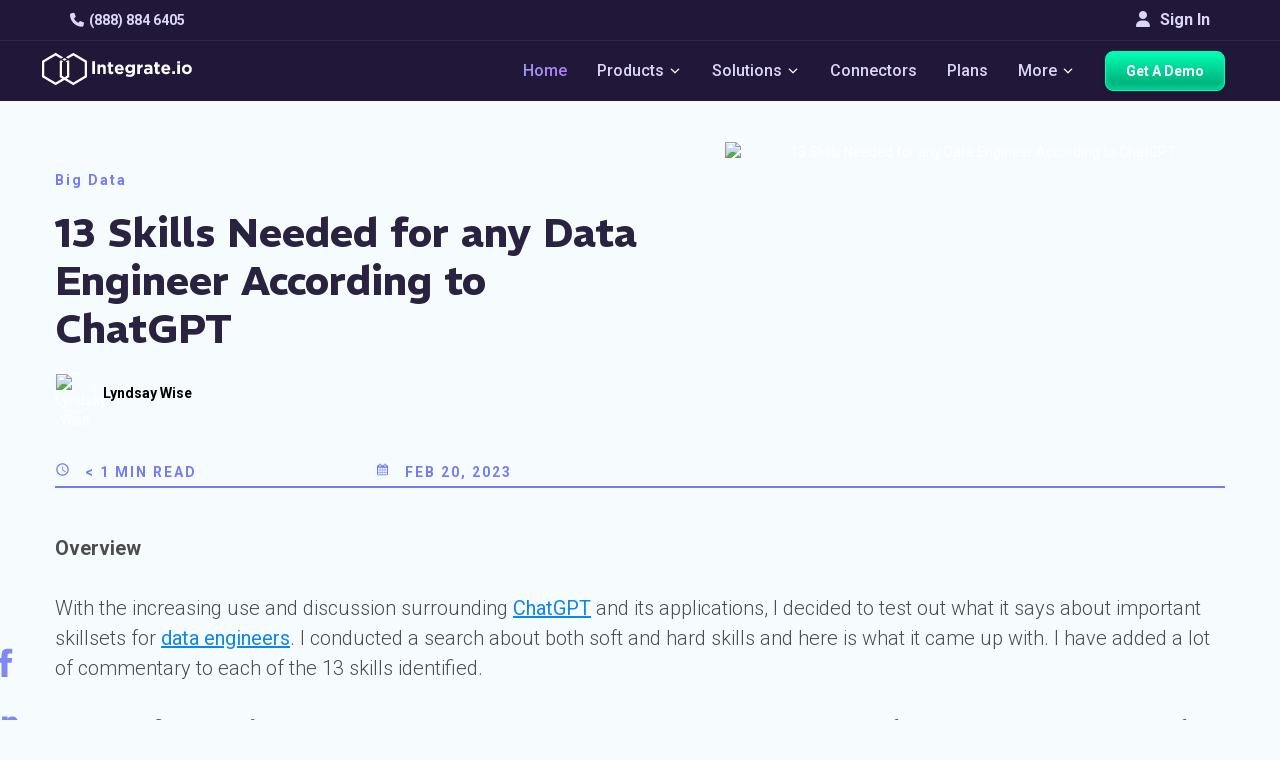

--- FILE ---
content_type: text/css
request_url: https://www.integrate.io/blog/assets/blog-show-6be6d81c7886b61bff6f7d475325088832bca39f6f0888384290fdd8579f187c.css
body_size: 15558
content:
/*!
 * Font Awesome Free 6.7.2 by @fontawesome - https://fontawesome.com
 * License - https://fontawesome.com/license/free (Icons: CC BY 4.0, Fonts: SIL OFL 1.1, Code: MIT License)
 * Copyright 2024 Fonticons, Inc.
 */.fa{font-family:var(--fa-style-family, "Font Awesome 6 Free");font-weight:var(--fa-style, 900)}.fab,.fa{-moz-osx-font-smoothing:grayscale;-webkit-font-smoothing:antialiased;display:var(--fa-display, inline-block);font-style:normal;font-variant:normal;line-height:1;text-rendering:auto}.fab::before,.fa::before{content:var(--fa)}.fab{font-family:"Font Awesome 6 Brands"}@keyframes fa-beat{0%,90%{transform:scale(1)}45%{transform:scale(var(--fa-beat-scale, 1.25))}}@keyframes fa-bounce{0%{transform:scale(1, 1) translateY(0)}10%{transform:scale(var(--fa-bounce-start-scale-x, 1.1), var(--fa-bounce-start-scale-y, 0.9)) translateY(0)}30%{transform:scale(var(--fa-bounce-jump-scale-x, 0.9), var(--fa-bounce-jump-scale-y, 1.1)) translateY(var(--fa-bounce-height, -0.5em))}50%{transform:scale(var(--fa-bounce-land-scale-x, 1.05), var(--fa-bounce-land-scale-y, 0.95)) translateY(0)}57%{transform:scale(1, 1) translateY(var(--fa-bounce-rebound, -0.125em))}64%{transform:scale(1, 1) translateY(0)}100%{transform:scale(1, 1) translateY(0)}}@keyframes fa-fade{50%{opacity:var(--fa-fade-opacity, 0.4)}}@keyframes fa-beat-fade{0%,100%{opacity:var(--fa-beat-fade-opacity, 0.4);transform:scale(1)}50%{opacity:1;transform:scale(var(--fa-beat-fade-scale, 1.125))}}@keyframes fa-flip{50%{transform:rotate3d(var(--fa-flip-x, 0), var(--fa-flip-y, 1), var(--fa-flip-z, 0), var(--fa-flip-angle, -180deg))}}@keyframes fa-shake{0%{transform:rotate(-15deg)}4%{transform:rotate(15deg)}8%,24%{transform:rotate(-18deg)}12%,28%{transform:rotate(18deg)}16%{transform:rotate(-22deg)}20%{transform:rotate(22deg)}32%{transform:rotate(-12deg)}36%{transform:rotate(12deg)}40%,100%{transform:rotate(0deg)}}@keyframes fa-spin{0%{transform:rotate(0deg)}100%{transform:rotate(360deg)}}.fa-file-text{--fa:""}.fa-caret-right{--fa:""}.fa-cloud{--fa:""}.fa-table{--fa:""}.fa-caret-left{--fa:""}.fa-users{--fa:""}.fa-angle-right{--fa:""}.fa-user{--fa:""}.fa-server{--fa:""}.fa-headset{--fa:""}.fa-caret-up{--fa:""}.fa-angle-double-right{--fa:""}.fa-file-import{--fa:""}.fa-arrows-h{--fa:""}.fa-sync{--fa:""}.fa-code{--fa:""}.fa-arrow-right{--fa:""}.fa-code-branch{--fa:""}.fa-tags{--fa:""}.fa-pen{--fa:""}.fa-phone{--fa:""}.fa-medkit{--fa:""}.fa-envelope{--fa:""}.fa-border-none{--fa:""}.fa-minus{--fa:""}.fa-caret-down{--fa:""}.fa-angle-down{--fa:""}.fa-file{--fa:""}.fa-search{--fa:""}.fa-chevron-down{--fa:""}.fa-times{--fa:""}.fa-angle-up{--fa:""}.fa-cogs{--fa:""}.fa-building{--fa:""}.fa-shield{--fa:""}.fa-book{--fa:""}.fa-database{--fa:""}.fa-dollar-sign{--fa:"\$"}.fa-video{--fa:""}                                                                                                                                                                                                                                                                                                                                                                                                                                                                                                                                                                                                                                                                                                                                                                                                                                                                                                                                                                                                                                                                                                                                                                                                                                                                                                                                                                                                                                                                                                                                                                                                                                                                                                                                                                                                                                                                                                                                                                                                                                                                                                                                                                                                                                                                                                                                                                                                                                                                                                                                                                                                                                                                                       /*!
* Font Awesome Free 6.7.2 by @fontawesome - https://fontawesome.com
* License - https://fontawesome.com/license/free (Icons: CC BY 4.0, Fonts: SIL OFL 1.1, Code: MIT License)
* Copyright 2024 Fonticons, Inc.
*/:root{--fa-style-family-brands: "Font Awesome 6 Brands";--fa-font-brands: normal 400 1em/1 "Font Awesome 6 Brands"}.fab{font-weight:400}.fa-linkedin-in{--fa:""}.fa-facebook-f{--fa:""}.fa-youtube{--fa:""}.fa-twitter{--fa:""}body{height:100%;font-weight:normal;font-style:normal;font-size:14px;line-height:1.428571429;color:#3f3f3f;background:#2a2241;font-family:"Roboto","Open Sans",sans-serif !important}body .integrateio-blog-post-content.integrateio-blog-post-tags a,body .integrateio-blog-post-content.integrateio-blog-post-tags li,body .integrateio-blog-post-content.integrateio-blog-post-tags p{font-family:"Roboto","Open Sans",sans-serif}body .integrateio-blog-post-content p:not(.post-snippet-description),body .integrateio-blog-post-content .highlight,body .integrateio-blog-post-content ul,body .integrateio-blog-post-content li{font-family:"Roboto","Open Sans",sans-serif}body{position:relative;margin:0}*{-webkit-font-smoothing:antialiased;transition:background-color 300ms linear,color 300ms linear}h1,h2,h3,h4,h5,h6,p{line-height:1.3333333}h3{line-height:1.59999996;font-size:26px}h5{font-weight:500;line-height:1.73333329;font-size:16px}h4{font-weight:700;font-size:21px}a{cursor:pointer}a:hover{text-decoration:none}p,li{line-height:1.73333329;font-size:15.96px;color:#000;font-weight:300}.btn.btn-white{background:linear-gradient(135deg, #fff 0%, #f1f1f1 100%);color:#0e86ef !important}.btn.btn-white:hover{background:#fff}table{padding:0;border:0;overflow:auto;display:block;width:100%;height:auto !important}table tr{border-top:1px solid #cecece;background-color:transparent}table th,table td{border:1px solid #cecece;padding:6px 13px;color:#fff}pre{display:block;line-height:1.45;font-size:14px;background-color:#d7d7d7;border:none;border-radius:3px;overflow:auto;white-space:pre;word-wrap:normal}pre code{white-space:pre}.pre-wrapper{position:relative}.pre-wrapper:hover .copy-button{display:block}.pre-wrapper .copy-button{border:none;color:#000;padding:4px 12px;margin:5px 0;font-size:14px;cursor:pointer;border-radius:4px;transition:background-color .3s;position:absolute;top:8px;right:10px;background-color:#d1e9ff;display:none}.pre-wrapper .copy-button .fa{margin-right:5px}.pre-wrapper .copy-button:hover{background-color:#9ed1ff}.pre-wrapper pre code{padding:20px}.tableauPlaceholder{width:100% !important}@media (min-width: 992px){.hide-desktop{display:none !important}}.form-control:focus{border-width:1px;box-shadow:none}.form-control:hover{border-width:1px;border-color:#0e86ef}.form-control::-webkit-input-placeholder{color:#a0a0a0}.form-control::-moz-placeholder{color:#a0a0a0}.form-control:-ms-input-placeholder{color:#a0a0a0}.form-control:-moz-placeholder{color:#a0a0a0}.navbar-brand span{font-weight:100;font-size:13px;letter-spacing:2px;text-align:center;padding:3px 8px}code{word-break:break-word;line-height:20px;background:#303030;overflow-x:auto;color:#fff;padding:3px 5px}pre code{padding:1em;display:block}.container{padding-right:15px;padding-left:15px;margin-right:auto;margin-left:auto}@media (min-width: 768px){.container{width:750px}}@media (min-width: 992px){.container{width:970px}}@media (min-width: 1200px){.container{width:1170px}}@media (min-width: 1400px){.container{width:1370px}}.container-fluid{padding-right:15px;padding-left:15px;margin-right:auto;margin-left:auto}.hidden{display:none !important}article,aside,footer,main,nav,section,summary{display:block}*{-webkit-font-smoothing:antialiased;transition:background-color 300ms linear,color 300ms linear}*{box-sizing:border-box}.navbar-fixed-top{position:fixed;right:0;left:0;z-index:1030;top:0}.main-nav-container.scrolled{border-bottom:1px solid rgba(179,128,245,0.1254901961)}@media (min-width: 992px){.main-nav-container.scrolled .navbar{padding:0;max-width:100vw;flex-wrap:wrap}.main-nav-container.scrolled .navbar .navbar-brand .logo{height:50px;width:150px}.main-nav-container.scrolled .navbar .get-started-button{height:40px}.main-nav-container.scrolled .nav-container .dropdown-content{margin-top:50px;top:0}.main-nav-container.scrolled .navbar-top{height:0;padding:0}}.main-nav-container{display:flex;flex-flow:column;flex-wrap:wrap;margin-bottom:0;max-height:100vh;justify-content:flex-end;width:100%;max-width:100vw;transition:all .2s ease;background-color:#211738}.navbar{display:flex;flex-flow:row;flex-wrap:wrap;margin-bottom:0;max-height:100vh;justify-content:space-between;border-radius:0;transition:all .2s ease;padding:10px 0 10px;background-color:#211738}@media (max-width: 992px){.navbar{overflow:auto}}.navbar:before,.navbar:after{content:none}@media (max-width: 1200px){.navbar{padding:5px 10px}}.navbar .navbar-brand{display:flex;align-items:center;margin-top:-7px;padding:0}@media (max-width: 992px){.navbar .navbar-brand{display:none}}.navbar .navbar-brand .logo{width:150px;height:40px;margin-top:5px;margin-left:-13px;transition:all .2s ease}.navbar .mobile-logo{display:none;width:calc(100% - 70px);height:40px;margin-top:12px}@media (max-width: 992px){.navbar .mobile-logo{display:flex;margin-left:-20px}}.navbar .mobile-icon{display:none;width:40px;height:40px;justify-content:center;align-items:center;margin:10px;border-radius:10px;border:none;background:transparent}@media (max-width: 992px){.navbar .mobile-icon{display:flex}}.navbar .mobile-icon.active{background-color:#8b8b8b}.navbar .mobile-icon.active span,.navbar .mobile-icon.active span:before,.navbar .mobile-icon.active span:after{background:#fff}.navbar .mobile-icon span,.navbar .mobile-icon span:before,.navbar .mobile-icon span:after{cursor:pointer;border-radius:1px;height:3px;width:30px;background:#fff;position:absolute;display:block;content:""}.navbar .mobile-icon span:before{top:-10px}.navbar .mobile-icon span:after{bottom:-10px}.navbar .nav-container{display:flex;flex-flow:row;list-style:none;transition:all .2s linear;margin-bottom:0;margin-top:0;padding-left:0}.navbar .nav-container.container{position:absolute;right:0;left:0}@media (max-width: 1200px){.navbar .nav-container{padding-left:5px}}@media (max-width: 992px){.navbar .nav-container{flex-flow:column;width:100vw;max-height:0;overflow:hidden}.navbar .nav-container.container{position:initial}.navbar .nav-container .navbar-item-container{opacity:0}.navbar .nav-container.open{display:flex;max-height:2000px;overflow:scroll}.navbar .nav-container.open .navbar-item-container{opacity:1}}.navbar .nav-container .navbar-item-container{display:flex;cursor:pointer;margin:0 15px;flex-wrap:wrap;align-items:center}.navbar .nav-container .navbar-item-container:first-child{margin-left:0}.navbar .nav-container .navbar-item-container:last-child{margin-right:0}@media (max-width: 1200px){.navbar .nav-container .navbar-item-container{margin:0 10px}}@media (max-width: 992px){.navbar .nav-container .navbar-item-container{justify-content:center;margin:5px 0}}@media (min-width: 992px){.navbar .nav-container .navbar-item-container:hover .dropdown-content{display:block}}@media (min-width: 992px){.navbar .nav-container .navbar-item-container.hide-desktop{display:none}}.navbar .nav-container .navbar-item-container.open .icon-dropdown,.navbar .nav-container .navbar-item-container:hover .icon-dropdown{transform:rotate(180deg) scale(1.8);margin:0 2px -5px 2px}.navbar .nav-container .navbar-item{font-size:16px;color:#dbd6f5;line-height:40px;font-weight:500}.navbar .nav-container .navbar-item .lighter{opacity:.8}.navbar .nav-container .navbar-item.highlighted{background:linear-gradient(50.37deg, #9aa2f7 2.75%, #ae79f3 88.23%);-webkit-background-clip:text;background-clip:text;color:transparent;-webkit-text-fill-color:transparent;-webkit-font-smoothing:antialiased}@media (max-width: 1200px){.navbar .nav-container .navbar-item{font-size:14px}}@media (max-width: 992px){.navbar .nav-container .navbar-item{width:100%;font-size:16px;text-align:center}}@media (max-width: 1200px){.navbar .nav-container .get-started-button{padding:12px;width:auto}}@media (max-width: 992px){.navbar .nav-container .get-started-button{padding:12px 40px;width:190px}}.navbar .nav-container .icon-dropdown{height:15px;transform:scale(1.8);margin:-5px 2px 2px;padding-top:5px;width:10px;transition:all .2s linear}@media (max-width: 992px){.navbar .nav-container .icon-dropdown{margin-right:-11px}}.navbar .nav-container .dropdown-content{position:absolute;min-width:160px;z-index:1000;margin-top:90px;margin-left:0;transition:all .2s linear;display:none;top:0}@media (max-width: 1200px){.navbar .nav-container .dropdown-content{margin-top:50px}}.navbar .nav-container .dropdown-content.center{margin-left:-600px;height:295px}@media (max-width: 992px){.navbar .nav-container .dropdown-content.center{height:auto;max-height:0;margin-left:0}}@media (max-width: 992px){.navbar .nav-container .dropdown-content{transition:all .2s linear;max-height:0;position:initial;width:100%;margin:0;padding:0;pointer-events:none;display:block}.navbar .nav-container .dropdown-content.open{display:block;max-height:600px;overflow:scroll;pointer-events:all;max-width:calc(100vw - 40px);margin-left:-20px}.navbar .nav-container .dropdown-content.open .dropdown-container{width:auto;opacity:1;justify-content:center}.navbar .nav-container .dropdown-content.open .dropdown-container .list-item{display:flex;justify-content:center}.navbar .nav-container .dropdown-content.open .dropdown-container .list-item .list-item-link{width:auto;text-align:center}.navbar .nav-container .dropdown-content .dropdown-container{opacity:0}}.navbar .nav-container .dropdown-container{background-color:#4c3580;display:flex;flex-flow:row;flex-wrap:wrap;align-items:flex-start;box-shadow:0 8px 16px 0 rgba(0,0,0,0.2);border-radius:10px;overflow:auto;max-height:calc(100vh - 100px);height:100%;width:auto;justify-content:flex-start;border:1px solid #a6e8ff}.navbar .nav-container .dropdown-container.wider{width:1060px}@media (max-width: 992px){.navbar .nav-container .dropdown-container.wider{width:90vw}}@media (max-width: 992px){.navbar .nav-container .dropdown-container{box-shadow:none;background-color:transparent}}.navbar .nav-container .dropdown-container.products-dropdown .dropdown-list{padding:25px 19px;grid-template-rows:50px 30px 100px 40px 30px;padding-top:35px}@media (max-width: 992px){.navbar .nav-container .dropdown-container.products-dropdown .dropdown-list{grid-template-rows:50px 30px 50px 40px 30px;padding-top:15px}}.navbar .nav-container .dropdown-container.products-dropdown .dropdown-list .dropdown-list-title{font-family:REM;font-size:16px;font-style:normal;font-weight:600;line-height:normal;text-transform:none}.navbar .nav-container .dropdown-container.products-dropdown .dropdown-list .dropdown-list-description{font-family:Roboto;font-size:14px;font-style:normal;font-weight:400;line-height:21.8px;letter-spacing:.28px}.navbar .nav-container .dropdown-container.products-dropdown .dropdown-list .dropdown-list-link{color:#fff;font-family:Roboto;font-size:14px;font-style:normal;font-weight:500;line-height:normal;letter-spacing:.42px}.navbar .nav-container .dropdown-container.products-dropdown .dropdown-list .dropdown-list-icons{display:flex;flex-flow:row;justify-content:flex-start;gap:10px}@media (max-width: 992px){.navbar .nav-container .dropdown-container.products-dropdown .dropdown-list .dropdown-list-icons{width:100%;justify-content:center}}.navbar .nav-container .dropdown-container.products-dropdown .dropdown-list .dropdown-list-icons .icon-products-menu,.navbar .nav-container .dropdown-container.products-dropdown .dropdown-list .dropdown-list-icons .fa{color:#fff;font-size:18px;width:18px;height:18px}.navbar .nav-container .dropdown-container.products-dropdown .dropdown-list .dropdown-list-icons .icon-products-menu.salesforce,.navbar .nav-container .dropdown-container.products-dropdown .dropdown-list .dropdown-list-icons .fa.salesforce{width:28px;height:20px}.navbar .nav-container .dropdown-list{list-style:none;padding:15px 0;display:flex;flex-flow:column;justify-content:center;align-items:center}@media (max-width: 992px){.navbar .nav-container .dropdown-list{padding:0;margin:0;min-width:200px}}.navbar .nav-container .dropdown-list.in-row{width:260px;align-items:flex-start;height:290px;padding:25px 21px;justify-content:flex-start;display:grid;grid-template-rows:40px 1fr 40px}@media (max-width: 1200px){.navbar .nav-container .dropdown-list.in-row{width:240px}}@media (max-width: 992px){.navbar .nav-container .dropdown-list.in-row{width:100%;height:auto;padding:20px 40px;justify-content:center}.navbar .nav-container .dropdown-list.in-row .dropdown-list-title,.navbar .nav-container .dropdown-list.in-row .dropdown-list-description,.navbar .nav-container .dropdown-list.in-row .dropdown-list-link{text-align:center}}.navbar .nav-container .dropdown-list.in-row.link{border-radius:8px}.navbar .nav-container .dropdown-list.in-row.link:hover{background-color:#36265c}.navbar .nav-container .dropdown-list.in-row .list-item{padding:5px}@media (max-width: 992px){.navbar .nav-container .dropdown-list.in-row .list-item .list-item-link{text-align:left}}.navbar .nav-container .dropdown-list.in-row .list-item:first-child{padding-top:0}.navbar .nav-container .dropdown-list .list-item{width:100%;display:flex;align-items:center;border-radius:5px;padding:15px}.navbar .nav-container .dropdown-list .list-item .fa{font-size:12px;margin-right:10px;width:15px}.navbar .nav-container .dropdown-list .list-item.with-icon{padding:15px}.navbar .nav-container .dropdown-list .list-item.with-icon:before{display:none}.navbar .nav-container .dropdown-list .list-item.with-padding{padding-left:25px}.navbar .nav-container .dropdown-list .list-item .item-icon{margin-right:10px;color:#fff}.navbar .nav-container .dropdown-list .list-item .list-item-link{text-decoration:none;line-height:20px;font-weight:500;color:#fff;width:100%;text-align:left;max-width:200px;display:block;font-size:14px}.navbar .nav-container .dropdown-list .list-item.empty{height:57px;pointer-events:none;cursor:initial}@media (max-width: 992px){.navbar .nav-container .dropdown-list .list-item.empty{display:none}}.navbar .nav-container .dropdown-list .list-item.empty:hover{background-color:#36265c}.navbar .nav-container .dropdown-list .list-item:hover{background-color:#36265c}.navbar .nav-container .dropdown-list .dropdown-list-title{font-size:14px;color:#fff;text-transform:uppercase;margin-bottom:10px;font-weight:700;font-family:"REM","sans-serif"}.navbar .nav-container .dropdown-list .dropdown-list-description{font-size:14px;color:#fff;line-height:18px;font-weight:400}.navbar .nav-container .dropdown-list .dropdown-list-link{font-size:16px;color:#fff;margin-top:10px;align-self:flex-end;font-weight:500}.navbar .nav-container .dropdown-list .dropdown-list-link:hover{text-decoration:underline}.navbar .nav-container .dropdown-list .dropdown-list-link .fa{font-size:12px;margin-left:5px}.navbar-top{padding-top:10px;transition:all .2s linear;padding-bottom:10px;width:100vw;border-bottom:1px solid rgba(179,128,245,0.1254901961)}.navbar-top .container{display:flex;flex-flow:row;justify-content:space-between;align-items:center;transition:all .2s linear}@media (max-width: 992px){.navbar-top .container{width:100vw}}@media (max-width: 992px){.navbar-top .navbar-top-left{margin-left:30px}}.navbar-top .navbar-top-left .navbar-item{color:#dbd6f5;font-weight:600}.navbar-top .navbar-top-left .fa{margin-right:5px;color:#dbd6f5}.navbar-top .navbar-top-right{display:flex}@media (max-width: 992px){.navbar-top .navbar-top-right{margin-right:30px}}.navbar-top .navbar-top-right .signin-button{color:#dbd6f5;line-height:20px;text-align:center;background-color:transparent;border:none;padding:0;font-size:16px;font-weight:600}.navbar-top .navbar-top-right .fa{margin-right:10px;color:#dbd6f5;margin-bottom:2px}.integrateio-footer{margin-top:50px;padding-top:150px;background-position-y:-40px}.integrateio-footer.blog-footer{background-color:#2a2241}@media (max-width: 2000px){.integrateio-footer{padding-top:50px}}@media (max-width: 1600px){.integrateio-footer{padding-top:10px}}@media (max-width: 991px){.integrateio-footer{padding-top:0}}.integrateio-footer .container{position:relative;overflow:hidden;padding-bottom:20px}.integrateio-footer .logo{width:200px;height:40px;margin-bottom:20px}@media (max-width: 991px){.integrateio-footer .logo{width:80%}}.integrateio-footer .company__info--details{font-weight:800;font-size:18px;color:#fff;line-height:24px;padding-left:15px}@media (max-width: 991px){.integrateio-footer .company__info--details{text-align:center}}.integrateio-footer .company__info--details .fa{margin-right:10px;font-size:18px}.integrateio-footer .company__info--details a{color:#fff;font-weight:400;margin-top:10px;display:block}.integrateio-footer .company__info--details a:hover{color:#fff}.footer__content--company--information{padding-left:0;display:flex;flex-direction:column;z-index:2;margin-right:50px;width:300px}.footer__content--company--information .company__info--wrapper{max-width:240px}@media (max-width: 991px){.footer__content--company--information .company__info--wrapper{max-width:100%;display:flex;flex-flow:column;align-items:center}}@media (max-width: 991px){.footer__content--company--information{display:flex;flex-direction:column;align-items:center;padding:0;margin:0;width:100%}}.footer__content--about--information{z-index:2;display:flex;justify-content:space-between;flex-flow:column;width:100%;padding:0}@media (max-width: 991px){.footer__content--about--information{flex-flow:column;justify-content:center;align-items:center;padding-top:15px}}@media (max-width: 399px){.footer__content--about--information{flex-direction:column}}.footer__content--about--information .footer__content--about-list{display:flex;justify-content:space-between;flex-flow:row}@media (max-width: 991px){.footer__content--about--information .footer__content--about-list{flex-flow:column}}.footer__content--about--information :lang(ja) .list-group-item{font-weight:inherit}.footer__content--about--information .list-group-item{padding:0;border:none !important;background-color:inherit !important;margin:1px 0;line-height:20px;color:#fff;font-size:16px;font-weight:400;margin-bottom:7px}@media (max-width: 991px){.footer__content--about--information .list-group-item{text-align:center}}.footer__content--about--information .list-group-item a{color:#fff;transition:all .3s linear}.footer__content--about--information .list-group-item a:hover{color:#ae79f3}.footer__content--about--information .about__information--title{margin-top:0;letter-spacing:1.6px;text-transform:uppercase;font-weight:400;font-size:20px;color:#fff;line-height:22px;margin-bottom:0;font-family:"REM",sans-serif;font-size:16px;margin-bottom:10px}@media (max-width: 991px){.footer__content--about--information .about__information--title{text-align:center}}.footer__content{display:flex;z-index:2;width:100%;flex-flow:row}@media (max-width: 991px){.footer__content{flex-direction:column}}@media (max-width: 991px){.footer__content{padding:20px 20px 10px 20px}}.footer__content .footer__content--about--information{z-index:2}.footer__bottom-strip{background-color:rgba(29,150,255,0.1)}.footer__bottom-strip-socials{display:flex;width:150px;justify-content:space-around;margin-top:5px;margin-bottom:10px;width:100%}@media (max-width: 991px){.footer__bottom-strip-socials{width:70%}}.footer__bottom-strip-socials i{margin-right:5px;font-size:15px;color:#fff}.signup-form.footer-signup{margin-bottom:40px;flex-flow:column;align-items:flex-start;width:100%}@media (max-width: 991px){.signup-form.footer-signup{position:initial}}.signup-form.footer-signup .signup-form-title{color:#fff;font-weight:400;font-size:18px;margin-bottom:10px}@media (max-width: 991px){.signup-form.footer-signup .signup-form-title{margin-top:20px;text-align:center;margin-bottom:10px}}.signup-form.footer-signup .hbspt-form form{justify-content:flex-start;display:flex;flex-flow:row;align-items:flex-start}@media (max-width: 991px){.signup-form.footer-signup .hbspt-form form{flex-flow:column;align-items:center}}.signup-form.footer-signup .hbspt-form form .hs-error-msg{max-width:200px}.signup-form.footer-signup .hbspt-form form [name=email]{border:none;width:200px;height:36px;border-radius:10px}@media (max-width: 991px){.signup-form.footer-signup .hbspt-form form [name=email]{text-align:center}}.signup-form.footer-signup .hbspt-form form [name=email]::-moz-placeholder{color:#bebebe}.signup-form.footer-signup .hbspt-form form [name=email]::placeholder{color:#bebebe}@media (max-width: 991px){.signup-form.footer-signup .hbspt-form form .field{margin-bottom:10px}}.signup-form.footer-signup .hbspt-form form .actions{margin:0}.signup-form.footer-signup .hbspt-form form .actions input{border:2px solid #fff;background:transparent;color:#fff;font-weight:700;padding:7px 30px;height:36px;font-size:16px;width:auto;margin-left:10px;cursor:pointer;transition:all .3s linear}.signup-form.footer-signup .hbspt-form form .actions input:hover{background:#00ebb2 !important;color:#000 !important;border:1px solid #00ebb2}@media (max-width: 991px){.signup-form.footer-signup .hbspt-form form .actions input{margin-left:0}}.footer__bottom-strip{padding:10px 0;background-color:#1e1537}@media (max-width: 991px){.footer__bottom-strip{padding:10px 20px}}.footer__bottom-strip .container{display:flex;justify-content:space-between;align-items:center;color:#fff;font-size:14px;font-weight:400}.footer__bottom-strip .container a{cursor:pointer;color:#fff;text-decoration:none;transition:all .3s linear}.footer__bottom-strip .container a:hover{color:#ae79f3}@media (min-width: 992px){#webinarModal .modal-dialog{width:700px}}#webinarModal h4.modal-title{padding:30px 50px 10px 50px;font-size:21px}@media (max-width: 767px){#webinarModal h4.modal-title{padding:30px 5px 10px 5px}}#webinarModal h5{text-align:left;padding:0 50px 10px 50px;font-size:16px}@media (max-width: 767px){#webinarModal h5{padding:0 5px 10px 5px}}#webinarModal .modal-header{text-align:center;border-bottom:none}#webinarModal .modal-header small{font-size:92%}#webinarModal .modal-body{padding:10px 60px}@media (max-width: 767px){#webinarModal .modal-body{padding:10px 20px}}#webinarModal .modal-footer{border-top:none;padding:10px 60px}#webinarModal .modal-footer small{font-size:92%}#webinarModal .modal-footer a{color:#3f3f3f}@media (max-width: 767px){#webinarModal .modal-footer{padding:10px 20px}}#webinarModal .modal-footer button{margin-left:auto}#webinarModal .modal-footer button:hover{background:#0e86ef}#webinarModal .modal-footer .text-center{padding-top:10px;padding-bottom:10px}#webinarModal .modal-footer .btn{line-height:1.428571429;font-size:14px}#webinarModal .webinar-form{display:flex;flex-flow:column;align-items:center}#webinarModal .modal-title{font-size:40px;color:#3f3f3f;-webkit-text-decoration:none solid #3f3f3f;text-decoration:none solid #3f3f3f;text-align:center;font-weight:200}#webinarModal .modal-footer{display:flex;flex-flow:column;align-items:center;width:400px;padding:0;margin-bottom:60px}#webinarModal .modal-footer .btn{width:400px;margin-left:0}#webinarModal .form-control{width:400px}#webinarModal .fields{display:flex;flex-flow:column;align-items:center}#emailSendModal{padding:0 !important}@media (min-width: 992px){#emailSendModal .modal-dialog{margin:100px auto;width:952px}}#emailSendModal h2.modal-title{padding:30px 50px 10px;font-size:30px;font-weight:500;letter-spacing:.1px;text-align:center;color:#3f3f3f}#emailSendModal h2.modal-title strong{font-weight:bolder}@media (max-width: 767px){#emailSendModal .modal-body{padding:10px 30px}}#emailSendModal .modal-header{text-align:center}#emailSendModal .modal-footer{margin-bottom:50px}@media (max-width: 767px){#emailSendModal .modal-footer{padding:10px 30px}}#emailSendModal .modal-footer button:hover{background:#0e86ef}#emailSendModal .modal-footer .text-center{color:#949494;font-size:14px;padding-top:10px;padding-bottom:10px}#emailSendModal .modal-footer .text-center a{color:#949494;font-size:14px;font-weight:bold;text-decoration:underline}#newsletterModal{background-color:rgba(0,0,0,0.6)}#newsletterModal .btn-close{right:32px;top:32px;color:#737cf2;text-shadow:none}#newsletterModal .btn-close span{font-family:sans-serif;font-size:32px;font-weight:400}#newsletterModal #newsletterForm{height:100%;display:flex;justify-content:center;align-items:center}#newsletterModal .modal-dialog{position:relative;top:calc((100vh - 500px)/2);margin:0 auto;width:800px;height:220px;max-width:none}@media (max-width: 991px){#newsletterModal .modal-dialog{width:calc(100vw - 40px);height:-moz-fit-content;height:fit-content;top:100px}}#newsletterModal .modal-content{-o-object-fit:contain;object-fit:contain;width:100%;height:100%;background:#fff;border-radius:20px;border:none;overflow:hidden}#newsletterModal .modal-content .modal-body{padding:6px 10px;display:flex;align-items:center;justify-content:center;height:100%;position:relative;width:100%}#newsletterModal .modal-content .newsletter-icon{position:absolute;bottom:0;right:0;z-index:10}@media (max-width: 991px){#newsletterModal .modal-content .newsletter-icon{width:300px}}#newsletterModal .modal-content .newsletter-background{position:absolute;bottom:0;right:0;opacity:.5;width:200px;height:150px}@media (max-width: 991px){#newsletterModal .modal-content .newsletter-background{width:400px;height:300px}}#newsletterModal .modal-content .close{font-size:32px;position:absolute;top:10px;right:17px}#newsletterModal .modal-content fieldset{display:flex;flex-flow:column;justify-content:center;width:100%;align-items:flex-start;padding:32px}@media (max-width: 991px){#newsletterModal .modal-content fieldset{align-items:center;margin-bottom:200px}}#newsletterModal .modal-content fieldset .modal-title{font-style:normal;text-align:left;line-height:30px;font-size:22px;color:#000;-webkit-text-decoration:none solid #737cf2;text-decoration:none solid #737cf2;margin:0}@media (max-width: 991px){#newsletterModal .modal-content fieldset .modal-title{text-align:center}}#newsletterModal .modal-content fieldset .modal-subtitle{font-size:14px;color:#000;-webkit-text-decoration:none solid #000;text-decoration:none solid #000;line-height:20px;margin-top:16px;margin-bottom:24px}@media (max-width: 991px){#newsletterModal .modal-content fieldset .modal-subtitle{text-align:center}}#newsletterModal .modal-content fieldset .newsletter-contact-group{margin:0;display:flex;width:70%;justify-content:center;flex-flow:row wrap}@media (max-width: 991px){#newsletterModal .modal-content fieldset .newsletter-contact-group{width:100%;height:-moz-fit-content;height:fit-content}}#newsletterModal .modal-content fieldset .newsletter-contact-group>*{height:50px}#newsletterModal .modal-content fieldset .newsletter-contact-group .email{order:1;flex-basis:65%}@media (max-width: 991px){#newsletterModal .modal-content fieldset .newsletter-contact-group .email{width:100%;flex-basis:auto}}#newsletterModal .modal-content fieldset .newsletter-contact-group .submit-btn{order:2;flex-basis:30%;padding:0;margin-left:12px;max-width:180px;display:flex;align-items:center;justify-content:center;text-transform:uppercase}@media (max-width: 991px){#newsletterModal .modal-content fieldset .newsletter-contact-group .submit-btn{width:100%;flex-basis:auto}}#newsletterModal .modal-content fieldset .muted{color:#fff;font-size:14px;font-weight:400;margin-bottom:15px}#newsletterModal .modal-content fieldset .options{display:flex;justify-content:space-between;flex-flow:row;width:280px}#newsletterModal .modal-content fieldset .options span{color:#fff;text-decoration:underline}#newsletterModal .modal-content fieldset .options span:first-child{margin-right:8px}.h-input-field{opacity:0;position:absolute;top:0;left:0;height:0;width:0;z-index:-1}.modal{z-index:1060 !important}.btn-close{position:absolute;top:20px;right:0;line-height:1;color:#fff;text-shadow:0 1px 0 #fff;z-index:10;padding:0;cursor:pointer;background:transparent;border:0;opacity:1}.btn-close span{font-weight:100;font-family:sans-serif;font-size:40px}.pager-container .custom-pagination{padding-left:0;margin:20px 0;list-style:none;text-align:center}.pager-container .custom-pagination li{display:inline-block;background-size:cover;font-size:16px;color:#2f2b46;-webkit-text-decoration:none solid #2f2b46;text-decoration:none solid #2f2b46;font-weight:500;background:transparent}.pager-container .custom-pagination li.gap-link{background:transparent;cursor:not-allowed;pointer-events:none;border:none}.pager-container .custom-pagination li.previous-blog{margin-right:18px}.pager-container .custom-pagination li.previous-blog .fa{color:#737cf2}.pager-container .custom-pagination li.next-blog{margin-left:18px}.pager-container .custom-pagination li.next-blog .fa{color:#737cf2}.pager-container .custom-pagination li>a,.pager-container .custom-pagination li>span{display:inline-block;padding:5px 14px;color:#fff;border:1px solid #fff;border-radius:4px;margin:4px}.pager-container .custom-pagination li>a:hover,.pager-container .custom-pagination li>span:hover{background-color:#e0e7ff;background-size:cover;color:#2f2b46}.pager-container .custom-pagination .next>a,.pager-container .custom-pagination .next>span{float:right}.pager-container .custom-pagination .prev>a,.pager-container .custom-pagination .prev>span{float:left}.pager-container .custom-pagination .first>a:after{content:"";font-family:FontAwesome,sans-serif;color:#000}.pager-container .custom-pagination .first>span{float:right}.pager-container .custom-pagination .last>a:before{content:"";font-family:FontAwesome,sans-serif;color:#000}.pager-container .custom-pagination .last>span{float:right}.pager-container .custom-pagination .disabled>a,.pager-container .custom-pagination .disabled>a:hover,.pager-container .custom-pagination .disabled>a:focus,.pager-container .custom-pagination .disabled>span{background-color:#fff;background-size:cover;font-size:16px;color:#2a2241;-webkit-text-decoration:none solid #e0e7ff;text-decoration:none solid #e0e7ff;cursor:not-allowed;pointer-events:none}.light-theme-blog .pager-container .custom-pagination .disabled>a,.light-theme-blog .pager-container .custom-pagination .disabled>a:hover,.light-theme-blog .pager-container .custom-pagination .disabled>a:focus,.light-theme-blog .pager-container .custom-pagination .disabled>span{background-color:rgba(115,124,242,0.1);background-size:cover;font-size:16px;color:#2a2241;-webkit-text-decoration:none solid #e0e7ff;text-decoration:none solid #e0e7ff;cursor:not-allowed;pointer-events:none}.btn{display:flex;flex-direction:row;justify-content:center;align-items:center;padding:10px 20px;border-radius:8px;font-size:14px;line-height:18px;font-weight:600;text-align:center;vertical-align:middle;touch-action:manipulation;cursor:pointer;white-space:nowrap;transition:background .2s linear,box-shadow .2s linear,border .2s linear,transform .2s linear}.btn.btn-primary{color:#fff;border-radius:8px;border:1px solid #01ffb3;background:linear-gradient(180deg, #01ffb3 0%, #00a272 100%);box-shadow:0px -4px 4px 0px rgba(1,255,179,0.5) inset,0px 4px 4px 0px rgba(0,0,0,0.1)}.btn.btn-primary:hover{background:linear-gradient(180deg, #00cd90 0%, #006f4e 100%)}.btn.btn-secondary{color:#000;border-radius:8px;border:1px solid #8affdc;background:linear-gradient(180deg, #d0fff1 0%, #68f9cd 100%);box-shadow:0px -4px 4px 8px rgba(138,255,220,0.5) inset,0px 4px 4px 0px rgba(0,0,0,0.1);padding:10px 20px}.btn.btn-secondary:hover{background:linear-gradient(180deg, #9dffe2 0%, #37f7bd 100%);border:1px solid #8affdc}.btn-secondary{color:#000;border-radius:8px;border:1px solid #8affdc;background:linear-gradient(180deg, #d0fff1 0%, #68f9cd 100%);box-shadow:0px -4px 4px 8px rgba(138,255,220,0.5) inset,0px 4px 4px 0px rgba(0,0,0,0.1);padding:10px 20px}.btn-secondary:hover{background:linear-gradient(180deg, #9dffe2 0%, #37f7bd 100%);border:1px solid #8affdc}html{height:100%}html *{font-family:"Roboto",sans-serif}html h1,html h2,html h3,html h4,html h5,html h6{font-family:"REM","sans-serif" !important}html *,html *::before,html *::after{box-sizing:border-box;-webkit-font-smoothing:antialiased}html body{background-color:#2a2241;background-attachment:fixed;background-size:cover;background-position:center center;background-repeat:no-repeat;min-height:calc(100vh + 120px)}h4,.h4,h5,.h5,h6,.h6{margin-top:10px;margin-bottom:10px}a{text-decoration:none}a:hover{text-decoration:none}fieldset{padding:0;margin:0;border:0;min-width:0}.hidden{display:none !important}.modal{display:none;overflow:hidden;position:fixed;top:0;right:0;bottom:0;left:0;z-index:1040;-webkit-overflow-scrolling:touch;outline:0}.fade{opacity:1;transition:opacity .15s linear}.modal-dialog{position:relative;width:auto;margin:.5rem}.modal.fade .modal-dialog{transition:transform .3s ease-out;transform:translate(0, -50px)}.modal.show .modal-dialog{transform:none}.form-group{margin-bottom:15px}.form-control{display:block;width:100%;height:46px;padding:6px 12px;font-size:14px;line-height:1.428571429;color:#3f3f3f;background-color:#fff;background-image:none;border:1px solid #b6b6b6;border-radius:6px;box-shadow:inset 0 1px 1px rgba(0,0,0,0.08);transition:border-color ease-in-out .15s,box-shadow ease-in-out .15s}.btn-block{display:block;width:100%}a{text-decoration:none}ul{margin-top:0;margin-bottom:10px;list-style:none}.list-group{margin-bottom:20px;padding-left:0}.h-input-field{opacity:0;position:absolute;top:0;left:0;height:0;width:0;z-index:-1}body{background-color:#2a2241;overflow-x:hidden}.blog-snippets-wrapper{align-items:center;align-content:space-between;padding:0;flex-wrap:wrap;display:grid;grid-template-columns:repeat(auto-fill, 360px);grid-gap:1rem;justify-content:space-between;width:100%}@media (max-width: 991px){.blog-snippets-wrapper{flex-flow:column;width:100%;justify-content:center;align-items:center;margin-top:0;grid-template-columns:auto}}.blog-section.blog-section-posts{margin-top:50px}@media (max-width: 991px){.blog-section.blog-section-posts{margin-top:20px}}.blog-snippets-container.container{margin-top:50px}@media (max-width: 991px){.blog-snippets-container.container{margin-top:20px}}.search-box{position:relative;margin-bottom:0}@media (max-width: 991px){.search-box{margin-top:20px;width:100%}}.search-box .search-input{width:380px;height:44px;padding:10px 14px 9px 38px;border:2px solid #737cf2;border-radius:6px;background-color:transparent;background-size:cover;font-size:16px;color:#151719;-webkit-text-decoration:none solid #151719;text-decoration:none solid #151719}@media (max-width: 991px){.search-box .search-input{width:100%}}.search-box .search-input::-moz-placeholder{color:#151719;opacity:.5}.search-box .search-input::placeholder{color:#151719;opacity:.5}.search-box .search-input::-webkit-search-decoration,.search-box .search-input::-webkit-search-cancel-button,.search-box .search-input::-webkit-search-results-button,.search-box .search-input::-webkit-search-results-decoration{-webkit-appearance:none}.search-box .fa{position:absolute;left:40px;top:11px;font-size:20px;color:#737cf2}.homepage-products-section-title{margin-top:-32px}.homepage-products-section-title .blog-title{margin-bottom:0}@media (max-width: 991px){.homepage-products-section-title .blog-title{text-align:center;justify-content:center}}.homepage-products-section-title .blog-description{font-size:20px;font-weight:400;color:#fff;text-align:left;margin-bottom:30px;margin-top:-5px;line-height:26px}@media (max-width: 991px){.homepage-products-section-title .blog-description{text-align:center}}.homepage-products-section{width:100%;background-color:#2a2241}.homepage-products-section .grid-title{font-size:32px;font-weight:400;color:#fff;text-align:center;margin-bottom:-15px}.homepage-products-grid{display:flex;flex-wrap:wrap;flex-direction:row;justify-content:space-between;position:relative;margin-top:20px;margin-bottom:20px;-webkit-backdrop-filter:blur(5px);backdrop-filter:blur(5px);width:100%}@media (max-width: 991px){.homepage-products-grid{flex-direction:column;width:100%;align-items:center}}.homepage-products-grid .dropdown-list{display:grid;padding:20px 19px;grid-template-rows:110px 40px 100px 20px;background:linear-gradient(36.28deg, #463668, #403a64 82.34%);border-radius:16px;text-align:left;transition:all .3s ease;min-height:280px;width:270px;margin:10px}.homepage-products-grid .dropdown-list:first-child{margin-left:0}@media (max-width: 991px){.homepage-products-grid .dropdown-list:first-child{margin-left:10px}}.homepage-products-grid .dropdown-list:last-child{margin-right:0}@media (max-width: 991px){.homepage-products-grid .dropdown-list:last-child{margin-right:10px}}.homepage-products-grid .dropdown-list:hover{transform:translateY(-5px);background-color:#36265c}.homepage-products-grid .dropdown-list .dropdown-list-title{font-family:"REM",sans-serif;font-size:21px;font-style:normal;font-weight:600;line-height:normal;text-transform:none;color:#fff}@media (max-width: 991px){.homepage-products-grid .dropdown-list .dropdown-list-title{text-align:center}}.homepage-products-grid .dropdown-list .dropdown-list-description{font-family:Roboto;font-size:14px;font-style:normal;font-weight:400;line-height:21.8px;letter-spacing:.28px;color:#fff}@media (max-width: 991px){.homepage-products-grid .dropdown-list .dropdown-list-description{text-align:center}}.homepage-products-grid .dropdown-list .dropdown-list-link{color:#01ffb3;cursor:pointer;font-family:Roboto;font-size:14px;font-style:normal;font-weight:500;letter-spacing:.42px;line-height:normal;transition:all .2s linear}.homepage-products-grid .dropdown-list .dropdown-list-link:hover{color:#00cd90}@media (max-width: 991px){.homepage-products-grid .dropdown-list .dropdown-list-link{text-align:center}}.homepage-products-grid .dropdown-list .dropdown-list-icons{display:flex;flex-flow:row;justify-content:flex-start;gap:10px}@media (max-width: 992px){.homepage-products-grid .dropdown-list .dropdown-list-icons{width:100%;justify-content:center}}.homepage-products-grid .dropdown-list .dropdown-list-icons .product-icons{width:230px;height:100px;margin-top:-10px}.blog-section .blog-categories{display:flex;flex-flow:row;align-items:flex-end;justify-content:space-between;flex-wrap:wrap;padding:0}@media (max-width: 991px){.blog-section .blog-categories{width:calc(100vw - 50px)}}.blog-section .blog-categories .sort-search-blog{justify-content:flex-start;width:100%;align-items:center;margin-bottom:10px;display:grid;grid-auto-flow:row;grid-template-columns:230px 1fr 1fr;-moz-column-gap:20px;column-gap:20px}@media (max-width: 991px){.blog-section .blog-categories .sort-search-blog{align-items:flex-start;grid-auto-flow:column;grid-template-rows:1fr 1fr 1fr;grid-gap:20px;grid-template-columns:1fr}}.blog-section .blog-categories .sort-search-blog .categories-select-group{justify-self:flex-start}@media (max-width: 991px){.blog-section .blog-categories .sort-search-blog .categories-select-group{margin-left:0;margin-top:10px;width:100%}}.blog-section .blog-categories .sort-search-blog .sort-select-group{justify-self:flex-end}@media (max-width: 991px){.blog-section .blog-categories .sort-search-blog .sort-select-group{grid-column:1;align-items:center;justify-content:center;width:100%;justify-content:flex-start}}.blog-section .blog-categories .sort-search-blog .sort-select-group .sort-select-label{font-size:16px;font-weight:400}.blog-section .blog-categories .sort-search-blog .sort-select-group #sort-by-select{border:none;font-weight:700;font-size:16px;background:none;text-transform:none;width:110px;box-shadow:none}@media (max-width: 991px){.blog-section .blog-categories .sort-search-blog .sort-select-group #sort-by-select{width:150px}}.blog-section .blog-categories .form-group{display:flex;flex-flow:row;margin-top:0;align-items:center;margin-bottom:0}.blog-section .blog-categories .form-group .select-control{-webkit-appearance:none;-moz-appearance:none;width:169px;height:44px;padding:10px 14px 9px;border:2px solid #737cf2;border-radius:6px;background-color:transparent;background-size:cover;font-size:16px;color:#151719;-webkit-text-decoration:none solid #151719;text-decoration:none solid #151719}@media (max-width: 991px){.blog-section .blog-categories .form-group .select-control{width:100%}}.blog-section .blog-categories .form-group .fa{margin-left:-30px;pointer-events:none;color:#737cf2;font-size:20px}.blog-section .blog-headline{position:relative;width:100%}.blog-section .blog-headline h1{font-size:45px;font-weight:700;line-height:1.11;letter-spacing:-0.8px;text-align:center;color:#fff;margin:0 0 50px}.blog-section .blog-headline .blog-headline-divider{width:50px;height:2px;margin:18px auto 0 auto;background-color:#0e86ef}.blog-section:first-child{padding-top:15px}.blog-snippets-next-page-wrapper{width:100%;padding:70px 40px 0 40px}@media (max-width: 991px){.blog-snippets-next-page-wrapper{padding-top:45px}}@media (max-width: 767px){.blog-snippets-next-page-wrapper{padding-top:30px}}@media (max-width: 479px){.blog-snippets-next-page-wrapper{padding-top:20px}}@media (max-width: 399px){.blog-snippets-next-page-wrapper{padding-top:10px}}.snippet-click-area{width:100%;position:relative;z-index:1}@media (max-width: 991px){.post-snippet-inner-container .snippet-click-area{width:350px}}.integrateio-blog-post-container-inner{width:350px;height:auto;border-radius:10px;margin:10px;display:flex;flex-flow:column;align-items:center;padding:0;position:relative}@media (max-width: 991px){.integrateio-blog-post-container-inner{margin:20px 0}}.integrateio-blog-post-container-inner a{width:100%}.main-post-item .integrateio-blog-post-container-inner{background:transparent}.integrateio-blog-post-container-inner .post-snippet-inner-container{display:flex;flex-flow:column;align-items:center;max-width:100vw;height:285px}.integrateio-blog-post-container-inner .post-snippet-inner-container .snippet-click-area{height:285px;display:grid}.integrateio-blog-post-container-inner .post-snippet-inner-container:hover .btn-secondary{background:linear-gradient(180deg, #9dffe2 0%, #37f7bd 100%);border:1px solid #8affdc}.integrateio-blog-post-container-inner .post-snippet-inner-container:hover .post-title{color:#737cf2}.integrateio-blog-post-container-inner .post-snippet-inner-container .post-details{border-bottom:1px solid #737cf2;display:flex;justify-content:space-between;margin-bottom:20px;margin-top:10px;padding:0 5px 5px 5px}.integrateio-blog-post-container-inner .post-snippet-inner-container .post-details .post-category,.integrateio-blog-post-container-inner .post-snippet-inner-container .post-details .reading-time{font-size:14px;color:#737cf2;-webkit-text-decoration:none solid #737cf2;text-decoration:none solid #737cf2;line-height:17px;letter-spacing:2px;text-transform:uppercase;font-weight:600}.integrateio-blog-post-container-inner .post-snippet-inner-container .post-author-button{display:flex;justify-content:space-between;margin-bottom:20px;margin-top:20px;padding:0;align-items:center;justify-self:flex-end;width:100%}.integrateio-blog-post-container-inner .post-snippet-inner-container .post-author-button .author-container{display:flex;flex-flow:row}.integrateio-blog-post-container-inner .post-snippet-inner-container .post-author-button .author-container .author-photo{margin-right:8px;width:26px;height:26px;border:1px solid #fff;border-radius:100%}.integrateio-blog-post-container-inner .post-snippet-inner-container .post-author-button .author-container .author-name{display:block;margin:auto 0;font-style:normal;font-weight:600;text-align:center;font-size:14px;color:#000;-webkit-text-decoration:none solid #000;text-decoration:none solid #000;line-height:20px}.main-post-item .integrateio-blog-post-container-inner{width:100%;margin:0}.main-post-item .integrateio-blog-post-container-inner .img-responsive,.main-post-item .integrateio-blog-post-container-inner .img-responsive-container{width:100%;height:auto;max-width:100vw}@media (max-width: 1199px){.main-post-item .integrateio-blog-post-container-inner .img-responsive,.main-post-item .integrateio-blog-post-container-inner .img-responsive-container{width:100%;display:flex;justify-content:center}}@media (max-width: 767px){.main-post-item .integrateio-blog-post-container-inner .img-responsive{display:none}}.main-post-item .integrateio-blog-post-container-inner .img-responsive.mobile{width:350px;height:200px;margin-left:0;display:none}@media (max-width: 767px){.main-post-item .integrateio-blog-post-container-inner .img-responsive.mobile{display:block}}@media (max-width: 991px){.main-post-item .integrateio-blog-post-container-inner .img-responsive-container{height:200px}}@media (max-width: 991px){.main-post-item .integrateio-blog-post-container-inner .img-responsive{width:300%;max-width:none;margin-left:-100%}}@media (max-width: 479px){.main-post-item .integrateio-blog-post-container-inner .img-responsive{margin-left:-50%}}.small-post-item .integrateio-blog-post-container-inner{flex-flow:column;margin:0;align-items:flex-start;justify-content:space-between;width:100%;height:auto;background:none;margin-bottom:60px}.small-post-item .integrateio-blog-post-container-inner .img-responsive-container{height:0}@media (max-width: 1199px){.small-post-item .integrateio-blog-post-container-inner{width:100%;margin:0;align-items:center}}.small-post-item .integrateio-blog-post-container-inner .post-snippet-inner-container{width:100%;margin:0;padding:10px 0 0;height:220px}.small-post-item .integrateio-blog-post-container-inner .snippet-click-area{border-left:1px solid #737cf2;padding-left:20px}@media (max-width: 991px){.small-post-item .integrateio-blog-post-container-inner .snippet-click-area{padding-left:0;border:none;border-bottom:1px solid #737cf2}}.small-post-item .integrateio-blog-post-container-inner .post-title{margin-top:0;color:#fff;font-size:20px;font-weight:700}.small-post-item .integrateio-blog-post-container-inner .post-details{border:none;margin-bottom:0}.small-post-item .integrateio-blog-post-container-inner .post-author-button .post-author-inner .author-name{color:#fff}.small-post-item .integrateio-blog-post-container-inner .post-excerpt,.small-post-item .integrateio-blog-post-container-inner .reading-time,.small-post-item .integrateio-blog-post-container-inner .clock-icon{display:none}.integrateio-blog-post-container-inner{align-items:flex-start}.integrateio-blog-post-container{width:350px;margin:0;height:555px}@media (max-width: 991px){.integrateio-blog-post-container{width:100%;height:auto}}.integrateio-blog-post-container .post-author{text-align:left;display:flex;justify-content:flex-start;width:100%;margin-bottom:20px;margin-top:-5px}.integrateio-blog-post-container .post-author .post_author_snippet_class{margin-left:5px}.integrateio-blog-post-container .post-author img{width:100%;height:100%}.integrateio-blog-post-container .img-responsive-container{overflow:hidden;width:350px;height:200px}.integrateio-blog-post-container .img-responsive{margin:0;overflow:hidden;border-radius:12px;border:1px solid #737cf2;transition:all .15s linear;-o-object-fit:contain;object-fit:contain;width:350px;height:200px}.integrateio-blog-post-container .post-title{font-size:18px;color:#2f2b46;line-height:24px;transition:all .1s ease-in-out}.integrateio-blog-post-container .post-excerpt{font-size:14px;color:#2f2b46;line-height:24px}.blog-snippets-container{padding:60px 15px 5px 15px;display:flex;justify-content:center}@media (min-width: 992px) and (max-width: 1199px){.blog-snippets-container{width:100% !important}}.blog-snippets-container::before{display:none}.blog-snippets-container::after{display:none}.blog-snippets-container{display:flex;align-items:center;flex-flow:column;padding:0}.blog-author-page .post-author{display:none}.empty-page{display:flex;justify-content:center;align-items:center;width:100%;margin:100px 0}.empty-page .empty-page-title{font-size:30px;font-weight:500}.footer__content{border:none !important}.blog-title{font-style:normal;font-weight:700;display:flex;align-items:center;font-size:35px;color:#fff;-webkit-text-decoration:none solid #fff;text-decoration:none solid #fff;line-height:65px;margin-top:20px;margin-bottom:40px}@media (max-width: 991px){.blog-title{text-align:center}}.main-section{display:flex;flex-flow:column;justify-content:flex-start;align-items:flex-start;padding:0;background-color:#2a2241;width:100%}.main-section .posts-container{display:flex;flex-flow:column;width:100%;justify-content:space-between;align-items:center}@media (max-width: 1199px){.main-section .posts-container{flex-flow:column}}.main-section .posts-container .main-post-item{margin-top:0;margin-bottom:30px;background:rgba(75,132,206,0.2);padding:20px;border-radius:15px;width:50%;height:600px}@media (max-width: 1199px){.main-section .posts-container .main-post-item{width:100%;margin:0;height:auto}}.main-section .posts-container .right-posts-container{flex-wrap:wrap;display:grid;grid-template-columns:repeat(auto-fill, 360px);grid-gap:1rem;justify-content:space-between;width:100%}@media (max-width: 991px){.main-section .posts-container .right-posts-container{flex-flow:column;width:100%;justify-content:center;align-items:center;grid-template-columns:auto;margin-top:0}}.main-section .posts-container .right-posts-container .integrateio-blog-post-container{height:auto}.blog-form{display:flex;flex-flow:row}@media (max-width: 1199px){.blog-form{flex-flow:column;width:100%;align-items:center}}@media (max-width: 1199px){.blog-form .form-group{width:100%}}.blog-form .form-group input{height:50px;width:400px;border-bottom-right-radius:0;border-top-right-radius:0}@media (max-width: 1199px){.blog-form .form-group input{width:100%}}@media (max-width: 1199px){.blog-form .submit{width:100%}}.blog-form .submit .btn{height:50px;padding:10px 44px;border-bottom-left-radius:0;border-top-left-radius:0}@media (max-width: 1199px){.blog-form .submit .btn{width:100%}}.post-related-content{padding:50px;width:100%}@media (max-width: 991px){.post-related-content{padding:0}}.post-related-content .related-article-headline{font-weight:700;text-align:left;margin-top:20px;font-size:25px;color:#2a2241;-webkit-text-decoration:none solid #2a2241;text-decoration:none solid #2a2241;line-height:65px}.pager-container.custom-pager{margin-top:20px}.integrateio-blog-post-title{color:#3f3f3f}.integrateio-blog-post-title a{color:#3f3f3f}.dark.integrateio-blog-post-title{color:#fff}.dark.integrateio-blog-post-title a{color:#fff}.integrateio-blog-post-title{position:relative;padding:0}.integrateio-blog-post-title .blog-info-container{padding:32px 0 0 0;text-align:center;display:flex;flex-flow:row-reverse;align-items:center;width:100%;justify-content:space-between;margin-bottom:20px}@media (max-width: 991px){.integrateio-blog-post-title .blog-info-container{flex-flow:column;padding:0}}.integrateio-blog-post-title .blog-info-container .post-title{margin-top:20px;margin-bottom:20px;width:100%;max-width:100%;font-weight:700;font-size:40px;color:#2a2241;line-height:48px;text-align:left}@media (max-width: 991px){.integrateio-blog-post-title .blog-info-container .post-title{font-size:20px;line-height:30px;padding:0}}.integrateio-blog-post-title .blog-info-container .post-details{display:flex;text-shadow:none;width:auto;flex-flow:column;align-items:flex-start;justify-content:space-around;max-width:600px}@media (max-width: 991px){.integrateio-blog-post-title .blog-info-container .post-details{padding:0 20px;flex-flow:column}}.integrateio-blog-post-title .blog-info-container .post-details .post-category{font-size:14px;color:#737cf2;-webkit-text-decoration:none solid #737cf2;text-decoration:none solid #737cf2;line-height:17px;letter-spacing:2px;font-weight:600}.integrateio-blog-post-title .blog-info-container h1{font-weight:600;font-size:52.64px}@media (max-width: 767px){.integrateio-blog-post-title .blog-info-container h1{font-size:36px}}.integrateio-blog-post-title.integrateio-blog-post-hero{margin-top:0}.integrateio-blog-post-title.integrateio-blog-post-hero .blog-info--image-container{display:flex;align-items:center;justify-content:center;flex-flow:column;gap:30px}@media (max-width: 767px){.integrateio-blog-post-title.integrateio-blog-post-hero .blog-info--image-container{height:350px}}@media (max-width: 480px){.integrateio-blog-post-title.integrateio-blog-post-hero .blog-info--image-container{height:250px}}.integrateio-blog-post-title.integrateio-blog-post-hero .blog-info--image{border-radius:10px;max-width:100%;margin-top:0;max-height:100%;width:500px;height:300px}@media (max-width: 767px){.integrateio-blog-post-title.integrateio-blog-post-hero .blog-info--image{display:none}}.integrateio-blog-post-title.integrateio-blog-post-hero .blog-info--image.mobile{width:375px;height:200px;display:none}@media (max-width: 767px){.integrateio-blog-post-title.integrateio-blog-post-hero .blog-info--image.mobile{display:block}}.integrateio-blog-post-title.integrateio-blog-post-hero h2{font-size:16px;text-align:center}.integrateio-blog-post-title.integrateio-blog-post-hero .post-author-inner{display:flex;align-items:center}.integrateio-blog-post-title.integrateio-blog-post-hero .post-author-inner .author-container{display:inline-flex}.integrateio-blog-post-title.integrateio-blog-post-hero .post-author-inner .author-container .author-photo{margin-right:8px;width:40px;height:40px;border:1px solid #fff;border-radius:100%}.integrateio-blog-post-title.integrateio-blog-post-hero .post-author-inner .author-container .author-name{display:block;margin:auto 0;font-style:normal;font-weight:600;text-align:center;font-size:14px;color:#000;-webkit-text-decoration:none solid #000;text-decoration:none solid #000;line-height:20px}.integrateio-blog-post-title.integrateio-blog-post-hero .post-date-container{border-bottom:2px solid #737cf2;display:flex;justify-content:flex-start;padding-bottom:5px;margin-bottom:40px}@media (max-width: 991px){.integrateio-blog-post-title.integrateio-blog-post-hero .post-date-container{padding:5px 10px;margin:0 10px 40px 10px;justify-content:space-between}}.integrateio-blog-post-title.integrateio-blog-post-hero .post-date-container .reading-time,.integrateio-blog-post-title.integrateio-blog-post-hero .post-date-container .post-date{font-size:14px;color:#737cf2;-webkit-text-decoration:none solid #737cf2;text-decoration:none solid #737cf2;line-height:17px;letter-spacing:2px;text-transform:uppercase;font-weight:600}.integrateio-blog-post-title.integrateio-blog-post-hero .post-date-container .reading-time{width:300px}@media (max-width: 991px){.integrateio-blog-post-title.integrateio-blog-post-hero .post-date-container .reading-time{width:auto}}.integrateio-blog-post-title.integrateio-blog-post-hero .post-date-container .clock-icon,.integrateio-blog-post-title.integrateio-blog-post-hero .post-date-container .calendar-icon{margin-right:10px}@media (max-width: 991px){.integrateio-blog-post-title.integrateio-blog-post-hero .post-date-container .clock-icon,.integrateio-blog-post-title.integrateio-blog-post-hero .post-date-container .calendar-icon{margin-right:0}}.integrateio-blog-post-title.integrateio-blog-post-hero .post-date-container .post-date{margin-left:20px}@media (max-width: 991px){.integrateio-blog-post-title.integrateio-blog-post-hero .post-date-container .post-date{margin-left:0}}.integrateio-blog-post-title .post-tag{padding:8px 12px;color:#000 !important;font-size:18px;margin-left:10px;margin-right:10px;line-height:20px;background:#a6e8ff;border-radius:5px;text-transform:uppercase}@media (max-width: 991px){.integrateio-blog-post-title .post-tag{display:none !important}}#category-date-mobile{display:none;flex-flow:row nowrap;justify-content:center;align-items:center}@media (max-width: 991px){#category-date-mobile{display:flex}}#category-date-mobile .post-tag{padding:8px 12px;border-radius:30px;background-color:#ceeafd;color:#1a94f8 !important;font-size:18px;margin-left:10px;margin-right:10px;line-height:20px}#category-date-mobile .post-tag .fa{margin-right:5px}.sticky-social{position:absolute;padding:80px 0 16px 16px;z-index:9;left:-90px;top:-100px}@media (max-width: 991px){.sticky-social{display:none;left:50%;top:-26px;transform:translateX(-50%);margin-left:0;padding:0}}.sticky-social .sticky-social-title{font-size:14px;color:#737cf2;-webkit-text-decoration:none solid #737cf2;text-decoration:none solid #737cf2;line-height:20px;margin-top:40px;margin-bottom:-10px;text-align:center;display:none}.sticky-companies-cta{display:none;margin-top:30px;padding:24px 10px;background-color:#fff;border-radius:16px;border:1px solid #e8e8e8;text-align:center;box-shadow:0px 0px 20px rgba(115,124,242,0.5);border-radius:12px;border:1px solid #737cf2;width:200px;margin:auto;margin-top:40px}@media (max-width: 991px){.sticky-companies-cta{display:none}}.sticky-companies-cta .sticky-companies-cta-title{font-size:18px;font-weight:700;color:#2a2241;line-height:1.35;margin-bottom:20px;text-align:center}.sticky-companies-cta .sticky-companies-cta-logos{display:flex;justify-content:space-between;align-items:center;margin-bottom:20px;padding:0 10px}.sticky-companies-cta .sticky-companies-cta-logo{height:36px;width:auto;max-width:70px;-o-object-fit:contain;object-fit:contain}.sticky-companies-cta .sticky-companies-cta-btn{display:inline-block;width:auto;padding:12px 32px;font-size:14px;font-weight:600;border-radius:8px;margin:0}.sticky-cta-sidebar{position:sticky;top:100px;width:230px;height:-moz-fit-content;height:fit-content;padding:20px 20px 40px 20px;display:inline-block;z-index:9;margin-left:10px;box-shadow:0px 0px 20px rgba(115,124,242,0.5);border-radius:12px;border:1px solid #737cf2}@media (max-width: 1200px){.sticky-cta-sidebar{display:none}}.sticky-cta-sidebar .sticky-cta-sidebar-content{text-align:left;width:100%}.sticky-cta-sidebar .sticky-cta-sidebar-text{font-size:18px;font-weight:700;color:#2a2241;line-height:1.3;margin-bottom:10px;margin-top:0}.sticky-cta-sidebar .sticky-cta-sidebar-subtext{font-size:14px;font-weight:400;color:#666;line-height:1.5;margin-bottom:10px}.sticky-cta-sidebar .sticky-cta-sidebar-btn{width:100%;padding:10px 20px;font-size:13px;font-weight:600;border-radius:8px;margin:0;z-index:10;position:relative}.sticky-cta-sidebar .sticky-cta-sidebar-image{position:absolute;right:-64px;bottom:-30px;width:200px;z-index:9}.sticky-cta-sidebar .sticky-cta-sidebar-image .sticky-cta-octopus{height:auto;display:block}.post-content-with-sticky{flex-flow:row-reverse;display:block !important}.post-content-with-sticky .blog-post-content-container{width:calc(100% - 570px);display:inline-block;vertical-align:top;margin-left:20px}@media (max-width: 1200px){.post-content-with-sticky .blog-post-content-container{width:calc(100% - 360px)}}@media (max-width: 991px){.post-content-with-sticky .blog-post-content-container{width:100%;margin-left:0}}.post-content-with-sticky .sticky-table-of-contents{position:sticky;top:100px;width:300px;display:inline-block;vertical-align:top}@media (max-width: 991px){.post-content-with-sticky .sticky-table-of-contents{position:static}}.post-content-with-sticky .sticky-table-of-contents .sticky-social .sticky-social-title{display:block}.post-content-with-sticky .sticky-table-of-contents h3,.post-content-with-sticky .sticky-table-of-contents .sticky-table-of-contents-heading{margin-top:0;font-weight:600;font-size:14px;color:#737cf2;-webkit-text-decoration:none solid #737cf2;text-decoration:none solid #737cf2;line-height:17px;letter-spacing:2px;text-transform:uppercase;text-align:left}@media (max-width: 991px){.post-content-with-sticky .sticky-table-of-contents h3,.post-content-with-sticky .sticky-table-of-contents .sticky-table-of-contents-heading{font-size:14px;color:#2a2241}}.post-content-with-sticky .sticky-table-of-contents .sticky-social{position:static;margin-top:0;padding:0}.post-content-with-sticky .sticky-table-of-contents .sticky-social .social-strip{flex-direction:row;justify-content:center}.post-content-with-sticky .sticky-table-of-contents .sticky-social .sticky-companies-cta{display:block}@media (max-width: 991px){.post-content-with-sticky .sticky-table-of-contents li{margin:10px 0}}.post-content-with-sticky .sticky-table-of-contents ul{overflow:auto;overflow-x:hidden;max-height:calc(100vh - 650px)}.post-content-with-sticky .sticky-table-of-contents ul,.post-content-with-sticky .sticky-table-of-contents li{list-style:none;padding-left:0}.post-content-with-sticky .sticky-table-of-contents ul a,.post-content-with-sticky .sticky-table-of-contents li a{font-size:14px;color:#000;-webkit-text-decoration:none solid #000;text-decoration:none solid #000;line-height:20px;font-weight:600;text-align:left}@media (max-width: 991px){.post-content-with-sticky .sticky-table-of-contents ul a,.post-content-with-sticky .sticky-table-of-contents li a{font-size:18px;color:#737cf2;-webkit-text-decoration:none solid #737cf2;text-decoration:none solid #737cf2;line-height:26px}}.post-content-with-sticky .sticky-table-of-contents ul{padding-left:0;margin-top:10px}@media (max-width: 991px){.post-content-with-sticky .sticky-table-of-contents ul{margin-top:20px}}.post-content-with-sticky .sticky-table-of-contents li.active{position:relative;transition:all .2s ease-in-out}.post-content-with-sticky .sticky-table-of-contents li.active a{text-decoration:underline;transition:all .2s ease-in-out}@media (max-width: 991px){.post-content-with-sticky .sticky-table-of-contents li.active a{text-decoration:none}}.post-content-with-sticky .sticky-table-of-contents li.active:after{background-color:#000;content:"";position:absolute;height:calc(100% - 8px);bottom:3px;left:-15px;width:3px}@media (max-width: 991px){.post-content-with-sticky .sticky-table-of-contents li.active:after{width:0}}.post-content-with-sticky .sticky-table-of-contents .btn{margin-left:0;margin-top:-10px;width:-moz-fit-content;width:fit-content}@media (max-width: 991px){.post-content-with-sticky .sticky-table-of-contents .btn{margin-bottom:30px}}.social-strip{display:flex;flex-direction:column;margin:8px 0}@media (max-width: 991px){.social-strip{flex-direction:row;justify-content:center;margin:0}}.social-strip a{border-radius:50%;height:44px;margin:8px 0;opacity:.9;transform:translateY(0);transition:all .2s ease-in-out}@media (max-width: 991px){.social-strip a{flex-direction:row;margin:0 4px}}.social-strip a:hover{opacity:1;transform:translateY(-4px)}.social-strip a img{border-radius:50%;-o-object-fit:cover;object-fit:cover;width:50px;height:64px}.integrateio-blog-post-content{margin-top:0;margin-bottom:40px;max-width:100vw;padding:0}.integrateio-blog-post-content .container{padding:0}@media (max-width: 991px){.integrateio-blog-post-content{margin-top:-40px;padding:10px}}.integrateio-blog-post-content.integrateio-blog-post-tags{display:flex;justify-content:space-between;margin-top:20px;margin-bottom:20px;width:100%}@media (max-width: 991px){.integrateio-blog-post-content.integrateio-blog-post-tags{flex-flow:column;align-items:center;justify-content:center}}.integrateio-blog-post-content.integrateio-blog-post-tags a,.integrateio-blog-post-content.integrateio-blog-post-tags li,.integrateio-blog-post-content.integrateio-blog-post-tags p{font-size:16px}.integrateio-blog-post-content.integrateio-blog-post-tags .socials{display:flex;flex-flow:row}.integrateio-blog-post-content.integrateio-blog-post-tags .socials a{margin-right:10px}.integrateio-blog-post-content a:not(.btn){color:#0e86ef;font-weight:400;text-decoration:underline}.integrateio-blog-post-content a:not(.btn):hover{color:#0a5da7}.integrateio-blog-post-content ul{list-style:disc}.integrateio-blog-post-content p:not(.post-snippet-description),.integrateio-blog-post-content .highlight,.integrateio-blog-post-content ul,.integrateio-blog-post-content li{font-style:normal;font-weight:300;color:#fff;font-size:20px;line-height:1.5;margin:0 0 30px}@media (max-width: 768px){.integrateio-blog-post-content p:not(.post-snippet-description),.integrateio-blog-post-content .highlight,.integrateio-blog-post-content ul,.integrateio-blog-post-content li{font-size:18px}}.integrateio-blog-post-content p:not(.post-snippet-description) li,.integrateio-blog-post-content .highlight li,.integrateio-blog-post-content ul li,.integrateio-blog-post-content li li{margin:0}.integrateio-blog-post-content p:not(.post-snippet-description) li>*,.integrateio-blog-post-content .highlight li>*,.integrateio-blog-post-content ul li>*,.integrateio-blog-post-content li li>*{margin:0}.integrateio-blog-post-content p:not(.post-snippet-description) li p,.integrateio-blog-post-content .highlight li p,.integrateio-blog-post-content ul li p,.integrateio-blog-post-content li li p{overflow:inherit}.integrateio-blog-post-content p:not(.post-snippet-description)::before,.integrateio-blog-post-content .highlight::before,.integrateio-blog-post-content ul::before,.integrateio-blog-post-content li::before{display:none}.integrateio-blog-post-content li{margin:0}.integrateio-blog-post-content .highlight code{font-size:14px}.integrateio-blog-post-content ul p,.integrateio-blog-post-content ul li{margin-left:0;margin-right:0}.integrateio-blog-post-content iframe{display:block;margin:0 auto;max-width:100%;padding-bottom:10px}.integrateio-blog-post-content blockquote{border:none;color:#00ebb2;font-size:28px;line-height:38px;font-weight:100;margin-bottom:0;position:relative;padding:20px 0;text-align:justify}.integrateio-blog-post-content blockquote::first-letter{margin-left:40px}.integrateio-blog-post-content blockquote:before{content:open-quote;font-size:150px;position:absolute;top:20px;left:-40px}.integrateio-blog-post-content blockquote:after{content:close-quote;font-size:150px;position:absolute;bottom:-20px;right:-40px}.integrateio-blog-post-content .widget p,.integrateio-blog-post-content .widget .highlight,.integrateio-blog-post-content .widget ul,.integrateio-blog-post-content .widget li{font-weight:300;color:#fff;font-size:13px;line-height:20px;margin:15px}.integrateio-blog-post-content .widget ul p,.integrateio-blog-post-content .widget ul li{margin-left:0;margin-right:0}.integrateio-blog-post-content h2,.integrateio-blog-post-content h3,.integrateio-blog-post-content h4,.integrateio-blog-post-content h5,.integrateio-blog-post-content h6{font-weight:700;color:#fff;margin-bottom:0}@media (max-width: 768px){.integrateio-blog-post-content h2,.integrateio-blog-post-content h3,.integrateio-blog-post-content h4,.integrateio-blog-post-content h5,.integrateio-blog-post-content h6{line-height:1.2}}.integrateio-blog-post-content .img-responsive{margin-bottom:10px}.integrateio-blog-post-content .caption{display:block;font-style:italic;text-align:center;margin-bottom:20px}.integrateio-blog-post-content img:not(.blog-social-strip_icon){display:block;margin:0 auto;border-radius:4px;box-shadow:none;max-width:100%;height:auto}.integrateio-blog-post-content .post-date-container span{font-size:16px}.integrateio-blog-post-content .post-author-inner{margin-top:15px}.integrateio-blog-post-content .post-author-inner a{left:50%;transform:translateX(-50%)}.integrateio-blog-post-content .post-author-inner a img{width:45px;border:6px solid #fff}.integrateio-blog-post-content .post-author-inner a span{display:block;color:#00ebb2;font-size:16px}.integrateio-blog-post-content .blog-post-content-row{display:flex;margin-top:5px;position:relative}.integrateio-blog-post-content .blog-post-content-row .post-content,.integrateio-blog-post-content .blog-post-content-row .glossary-content{overflow:visible;max-width:100vw;padding:0;width:100%}.integrateio-blog-post-content .blog-post-content-row .post-content h2,.integrateio-blog-post-content .blog-post-content-row .glossary-content h2{font-size:32px;font-weight:800}.integrateio-blog-post-content .blog-post-content-row .post-content h3,.integrateio-blog-post-content .blog-post-content-row .glossary-content h3{font-size:26px;font-weight:600}.integrateio-blog-post-content .blog-post-content-row .post-content h4,.integrateio-blog-post-content .blog-post-content-row .glossary-content h4{font-size:20px;font-weight:500}.integrateio-blog-post-content .blog-post-content-row .post-content h5,.integrateio-blog-post-content .blog-post-content-row .glossary-content h5{font-size:18px;font-weight:500}@media (max-width: 991px){.integrateio-blog-post-content .blog-post-content-row .post-content,.integrateio-blog-post-content .blog-post-content-row .glossary-content{padding-top:36px;overflow:hidden}}.integrateio-blog-post-content .blog-post-content-row .post-content .newsletter-section,.integrateio-blog-post-content .blog-post-content-row .glossary-content .newsletter-section{padding:32px}.integrateio-blog-post-content .blog-post-content-row .post-content .newsletter-section.cta-section,.integrateio-blog-post-content .blog-post-content-row .glossary-content .newsletter-section.cta-section{margin-top:50px}.integrateio-blog-post-content .blog-post-content-row .post-content .newsletter-section.cta-section .title,.integrateio-blog-post-content .blog-post-content-row .glossary-content .newsletter-section.cta-section .title{margin-bottom:10px;font-size:22px;color:#000;-webkit-text-decoration:none solid #000;text-decoration:none solid #000;line-height:30px;text-align:center}.integrateio-blog-post-content .blog-post-content-row .post-content .newsletter-section.cta-section .subtitle,.integrateio-blog-post-content .blog-post-content-row .glossary-content .newsletter-section.cta-section .subtitle{margin-bottom:20px;margin-top:0;font-size:14px;color:#000;-webkit-text-decoration:none solid #000;text-decoration:none solid #000;line-height:20px;text-align:center}.integrateio-blog-post-content .blog-post-content-row .post-content .newsletter-section .form-control,.integrateio-blog-post-content .blog-post-content-row .post-content .newsletter-section .form-group,.integrateio-blog-post-content .blog-post-content-row .glossary-content .newsletter-section .form-control,.integrateio-blog-post-content .blog-post-content-row .glossary-content .newsletter-section .form-group{height:44px}@media (max-width: 991px){.integrateio-blog-post-content .blog-post-content-row .post-content .newsletter-section .btn,.integrateio-blog-post-content .blog-post-content-row .glossary-content .newsletter-section .btn{width:100%}}@media (max-width: 991px){.integrateio-blog-post-content .blog-post-content-row .post-content .newsletter-section,.integrateio-blog-post-content .blog-post-content-row .glossary-content .newsletter-section{padding:30px}}.integrateio-blog-post-content .blog-post-content-row .post-content .newsletter-section .hs-error-msgs .hs-error-msg,.integrateio-blog-post-content .blog-post-content-row .glossary-content .newsletter-section .hs-error-msgs .hs-error-msg{color:#fff}.integrateio-blog-post-content .blog-post-content-row .post-content .newsletter-section h3,.integrateio-blog-post-content .blog-post-content-row .glossary-content .newsletter-section h3{font-size:40px}.integrateio-blog-post-content .blog-post-content-row .post-content p:first-child{margin-top:0}.integrateio-blog-post-content p{overflow:auto}.integrateio-blog-post-content table tr:first-child{color:#fff;background-color:#737cf2}.integrateio-blog-post-content table tr:first-child td,.integrateio-blog-post-content table tr:first-child th{color:#fff;text-align:center;font-weight:600}.integrateio-blog-post-content table tr:first-child td p,.integrateio-blog-post-content table tr:first-child td span,.integrateio-blog-post-content table tr:first-child td strong,.integrateio-blog-post-content table tr:first-child th p,.integrateio-blog-post-content table tr:first-child th span,.integrateio-blog-post-content table tr:first-child th strong{color:#fff;margin-bottom:0;text-align:center;font-weight:600}.integrateio-blog-post-content table th,.integrateio-blog-post-content table td{color:#000}.integrateio-blog-post-content table thead+tbody tr:first-child{color:#000;background-color:transparent}.integrateio-blog-post-content table thead+tbody tr:first-child td,.integrateio-blog-post-content table thead+tbody tr:first-child th{color:#000;text-align:initial;font-weight:normal}.integrateio-blog-post-content table thead+tbody tr:first-child td p,.integrateio-blog-post-content table thead+tbody tr:first-child td span,.integrateio-blog-post-content table thead+tbody tr:first-child td strong,.integrateio-blog-post-content table thead+tbody tr:first-child th p,.integrateio-blog-post-content table thead+tbody tr:first-child th span,.integrateio-blog-post-content table thead+tbody tr:first-child th strong{color:#000;margin-bottom:0;text-align:initial}.integrateio-blog-post-content table thead+tbody tr:first-child td strong,.integrateio-blog-post-content table thead+tbody tr:first-child th strong{font-weight:600}.post-read-next{position:fixed;top:80%;width:500px;display:flex;flex-flow:row;padding:20px;justify-content:space-between;align-items:center;background:#fff 0 0 no-repeat padding-box;box-shadow:0 5px 15px rgba(0,0,0,0.0784313725);border:1px solid #d3d3d3;border-radius:0 6px 6px 0;opacity:1;transition:all 1s ease;left:-500px;z-index:999}@media (max-width: 1199px){.post-read-next{display:none}}.post-read-next .post-image{border-radius:4px;opacity:1;width:120px;height:120px}.post-read-next .close-icon{position:absolute;right:10px;top:10px;cursor:pointer}.post-read-next .post-item-container{display:flex;flex-flow:column;align-items:flex-start;width:300px;height:120px}.post-read-next .post-item-container .post-title{text-align:left;font-size:16px;line-height:24px;letter-spacing:0;color:#000;opacity:.4;margin-top:-5px}.post-read-next .post-item-container .post-link{text-align:left;font-weight:600;font-size:24px;line-height:27px;letter-spacing:0;color:#118af7;opacity:1;cursor:pointer;margin-top:-5px}.post-read-next .post-item-container .post-link:hover{text-decoration:underline}.subscription__form__v2{width:100%;max-width:970px;padding:36px 50px;background-color:#fff;position:relative;margin:0 auto}.subscription__form__v2::before{content:"";display:block;width:0;height:0;top:-80px;position:absolute;border-bottom:80px solid #fff}.subscription__form__v2 .form-group:last-child{margin-bottom:0}.subscription__form__v2--background--gray{background-color:rgba(29,150,255,0.1)}.subscription__form__v2--background--gray.white{background-color:#fff}.subscription__form__v2--wrapper{width:100%;max-width:570px;position:relative;margin:0 auto}.subscription__form--content{display:flex;box-shadow:0 2px 7px 0 rgba(0,0,0,0.2);height:60px;border-radius:4px;overflow:hidden;align-items:flex-start}@media (max-width: 767px){.subscription__form--content{flex-direction:column;height:auto}}.subscription__form--content .form-group{height:calc(100% + 65px);width:100%}.subscription__form--content .form-group input{border:0;border-radius:0;box-shadow:none;height:60px;padding-left:20px}@media (max-width: 767px){.subscription__form--content .form-group input{padding:20px}}.subscription__form--content .form-group:first-child input{border-right:1px solid #e9e9e9}@media (max-width: 767px){.subscription__form--content .form-group:first-child input{border-bottom:1px solid #e9e9e9}}@media (max-width: 767px){.subscription__form--content .form-group{margin:0}}.subscription__form--content .btn{border-radius:0;padding:0;height:60px;max-width:210px}@media (max-width: 767px){.subscription__form--content .btn{padding:20px}}.subscription__form__v2--title{font-size:25px;font-weight:600;line-height:1;margin-bottom:20px;color:#2b2744;-webkit-text-decoration:none solid #2b2744;text-decoration:none solid #2b2744;letter-spacing:-0.1px;text-align:center}.subscription__form__v2--text{font-size:14px;color:#4d4d4d;font-weight:400;line-height:2.14;letter-spacing:-0.1px;margin-top:15px}.glide__slide{display:flex;flex-flow:column;align-items:center}.glide__bullets{bottom:-40px !important}.glide{display:flex;flex-flow:row;justify-content:center}.glide__bullet{background-color:#cdcdcd}.glide__bullet.glide__bullet--active{background-color:#4b84ce}.glide__track{width:calc(100% - 100px)}.glide__arrow{box-shadow:none}.glide__arrows .glide__arrow--right{right:0px;padding:10px 5px;border:none}.glide__arrows .glide__arrow--left{left:0px;padding:10px 5px;border:none}.white .glide__arrow--right,.white .glide__arrow--left{border:none;color:rgba(0,0,0,0.5);box-shadow:none}.arrow-icon{cursor:pointer}.glide__bullet.glide__bullet--active{background-color:#40ffc7}.glide__slide-container{width:100%;display:flex;flex-flow:column;justify-content:center;align-items:center;padding:50px}#testimonials-glide .glide__slide-container{background:rgba(166,232,255,0.2)}@media (max-width: 991px){#testimonials-glide .glide__slide{padding:0 30px}}.new-homepage{display:flex;flex-flow:column;align-items:center;justify-content:center;width:100%;padding-top:110px}.new-homepage section{margin-top:100px}.new-homepage .data-section.highlighted{background:#434967}.new-homepage .data-section.highlighted .text-container{margin-top:0}.new-homepage .glide__track{width:calc(100% - 100px)}.new-homepage .glide__arrow{box-shadow:none}.new-homepage .glide__arrows .glide__arrow--right{right:0px;padding:10px 5px;border:none}.new-homepage .glide__arrows .glide__arrow--left{left:0px;padding:10px 5px;border:none}.new-homepage .highlighted-text{color:#00ebb2}.new-homepage .text-container{padding:0 20px;display:flex;flex-flow:column;justify-content:center;align-items:center}.new-homepage .title{line-height:38px;letter-spacing:-0.95px;text-align:center;margin-top:60px;font-weight:700;color:#fff;font-size:40px;max-width:100%}.new-homepage .subtitle{font-weight:400;color:#fff;font-size:18px;max-width:100%;text-align:center;margin-top:20px}.new-homepage .subtitle p{font-weight:400;color:#fff;font-size:18px;max-width:100%;text-align:center;margin-top:20px}.new-homepage .new-home-customers{width:100%;margin-top:20px}.new-homepage .new-home-customers .customers-strip{display:flex;flex-wrap:wrap;align-items:center;width:100%;justify-content:space-between;margin-bottom:40px;overflow:visible}@media (max-width: 824px){.new-homepage .new-home-customers .customers-strip{justify-content:center}}.new-homepage .new-home-customers .customers-strip .customer-logo-wrapper{display:flex;align-items:center;justify-content:center;flex-direction:column;gap:5px;position:relative;height:80px;min-width:120px}@media (max-width: 992px){.new-homepage .new-home-customers .customers-strip .customer-logo-wrapper{height:150px}}.new-homepage .new-home-customers .customers-strip .customer-logo-wrapper .case-study-link{cursor:pointer;border-radius:25px;font-size:10px;font-weight:600;text-decoration:none;padding:1px 2px;background:#ae79f3;color:#2b213f;border:1px solid #2b213f;transition:all .3s ease;position:absolute;top:-8px;width:80px;text-align:center}@media (max-width: 992px){.new-homepage .new-home-customers .customers-strip .customer-logo-wrapper .case-study-link{top:10px}}.new-homepage .new-home-customers .customers-strip .customer-logo-wrapper .case-study-link:hover{color:#fff}.new-homepage .new-home-customers .customers-strip .customer-logo-wrapper .case-study-link .fa{margin-left:5px}.new-homepage .new-home-customers .customers-strip .customer-logo-wrapper .since-date{font-size:10px;color:#fff;text-align:center;font-weight:600;position:absolute;bottom:-20px;left:0;right:0;margin:auto;text-align:center;line-height:1.2;width:100px}@media (max-width: 992px){.new-homepage .new-home-customers .customers-strip .customer-logo-wrapper .since-date{bottom:10px}}.new-homepage .new-home-customers .customers-strip .customer-logo-wrapper .customer-logo{max-height:80px;max-width:200px}.new-homepage .new-home-customers .customers-strip .customer-logo-wrapper .customer-logo.philips{max-width:160px}.new-homepage .new-home-customers .customers-strip .customer-logo-wrapper .customer-logo.boston-red-sox{max-height:60px}@media (max-width: 1200px){.new-homepage .new-home-customers .customers-strip .customer-logo-wrapper .customer-logo{width:100px}}@media (max-width: 992px){.new-homepage .new-home-customers .customers-strip .customer-logo-wrapper .customer-logo{width:80px}}.new-homepage .image-title-section{display:flex;height:400px;flex-flow:column;justify-content:center;align-items:center;background-size:cover;position:relative;margin-top:0}@media (max-width: 991px){.new-homepage .image-title-section{width:100%}}.new-homepage .image-title-section.docs-title-section{background-image:url("https://res.cloudinary.com/hdxhd6yxt/image/upload/f_auto/v1670494479/background_images/docs_background.png")}.new-homepage .image-title-section .btn{max-width:300px;margin-top:20px;z-index:2;width:auto}.new-homepage .image-title-section .text-container{z-index:2;margin-top:0}.new-homepage .image-title-section .text-container .title{margin-top:0}.new-homepage .image-title-section .text-container .subtitle{max-width:700px}.newsletter-section{display:flex;flex-flow:column;margin-top:30px;justify-content:center;position:relative;overflow:hidden;width:100%;padding:32px;border:1px solid #737cf2;border-radius:12px;background-color:rgba(115,124,242,0.2);background-size:cover}.newsletter-section.newsletter-section-index{padding:20px;margin-top:0}.newsletter-section.newsletter-section-index .text-container{align-items:flex-start;padding-left:0}@media (max-width: 1199px){.newsletter-section.newsletter-section-index .text-container{padding:0;width:100%}}.newsletter-section.newsletter-section-index .text-container .title{color:#000;font-size:20px;margin-bottom:10px;text-align:left;margin-left:0}@media (max-width: 1199px){.newsletter-section.newsletter-section-index .text-container .title{padding:0;margin-left:0;margin-right:0;text-align:center}}.newsletter-section.newsletter-section-index .signup-form .form-group{width:100%;display:flex;flex-flow:row;justify-content:space-between}.newsletter-section.newsletter-section-index .signup-form .form-control,.newsletter-section.newsletter-section-index .signup-form .btn{width:220px;height:40px}@media (max-width: 1199px){.newsletter-section.newsletter-section-index .signup-form .form-control,.newsletter-section.newsletter-section-index .signup-form .btn{width:100%}}.newsletter-section .container{overflow:visible}@media (max-width: 991px){.newsletter-section{padding:40px 10px}}.newsletter-section .text-container{margin-top:0;z-index:2}.newsletter-section .text-container .title{margin:0 50px 50px}@media (max-width: 991px){.newsletter-section .text-container .title{margin:0 0 20px}}.newsletter-section .newsletter-background1{position:absolute;width:270px;top:70px;left:0;z-index:1}.newsletter-section .newsletter-background2{position:absolute;width:300px;top:0;right:0;z-index:1}@media (max-width: 991px){.newsletter-section .newsletter-background2{top:50px}}.newsletter-section .hbspt-form form .actions{margin:0 0 0 10px}@media (max-width: 991px){.newsletter-section .hbspt-form form .actions{margin-left:0;margin-top:10px}}.newsletter-section .bottom-section-signup{justify-content:center}.newsletter-section .bottom-section-signup .btn{height:56px;margin-right:0;z-index:2}@media (max-width: 991px){.newsletter-section .bottom-section-signup .btn{width:100%}}.testimonials-section{padding:60px 0;margin-top:0}.testimonials-section .title{color:#fff;text-align:center;font-family:REM,"sans-serif";font-size:48px;font-weight:600;margin-bottom:10px;max-width:100%}.testimonials-section .testimonial-body{color:#dbd6f5;font-size:16px;line-height:1.5;margin-bottom:20px;font-weight:300}.testimonials-section .testimonial-body strong{color:#dbd6f5;font-weight:600}.testimonials-section .testimonial-author{font-size:18px;font-weight:600;margin-bottom:-5px;font-family:"REM",sans-serif;background:linear-gradient(50.37deg, #9aa2f7 2.75%, #ae79f3 88.23%);-webkit-background-clip:text;-webkit-text-fill-color:transparent;background-clip:text;text-fill-color:transparent;text-align:left;line-height:20px}.testimonials-section .testimonial-author-position{font-size:14px;color:#dbd6f5;opacity:.8;text-align:left;line-height:18px;margin-top:5px}.testimonials-section .testimonial-footer{display:flex;flex-flow:row;justify-content:flex-start;align-items:flex-start;width:100%}.testimonials-section .testimonial-footer .testimonial-footer-text{display:flex;flex-flow:column;justify-content:flex-start;align-items:flex-start}#testimonials-glide{margin:0}@media (min-width: 991px){#testimonials-glide .glide__slides{display:flex;flex-flow:row;justify-content:space-around}}@media (min-width: 991px){#testimonials-glide .glide__slide{width:auto}}@media (max-width: 991px){#testimonials-glide .glide__track{width:100%;max-width:100vw}}#testimonials-glide .glide__slide-container{background:linear-gradient(36.28deg, rgba(154,162,247,0.2) 14.8%, rgba(174,121,243,0.2) 82.34%);width:100%;display:flex;flex-flow:column;justify-content:space-between;align-items:center;max-width:330px;position:relative;border-radius:10px;margin-top:60px;margin-bottom:10px;padding:30px;min-height:350px}#testimonials-glide picture{min-width:40px}#testimonials-glide .testimonial-photo{width:30px;height:30px;margin-right:10px;margin-top:13px}.testimonial-body{font-style:normal;font-weight:200;font-size:18px;line-height:20px;text-align:center;color:#000;max-width:600px}.testimonial-author{font-style:normal;line-height:26px;text-align:center;color:#fff;margin-top:10px;font-size:18px;font-weight:700}.testimonial-author-position{font-style:normal;line-height:26px;text-align:center;color:#fff;margin-top:0;font-size:16px}.signup-form{display:flex;justify-content:flex-start;align-items:center;width:100%}@media (max-width: 991px){.signup-form{display:block}}.signup-form .form-group{height:56px;margin-bottom:0}.signup-form .form-group .form-control{height:56px;margin:0;width:350px;z-index:2;position:relative}@media (max-width: 991px){.signup-form .form-group .form-control{width:100%;margin-bottom:10px}}.signup-form .btn{margin-left:10px;z-index:2}@media (max-width: 991px){.signup-form .btn{margin-left:0;margin-top:10px}}.signup-form .btn:first-child{margin-left:0}.signup-form .btn.btn-white-homepage{padding:15px 30px;border:1px solid #1d96ff;border-radius:6px;background:#fff;background-size:cover;color:#1d96ff;-webkit-text-decoration:none solid #1d96ff;text-decoration:none solid #1d96ff}.hbspt-form .submitted-message{color:#fff}.hbspt-form form{display:flex;justify-content:center;align-items:flex-start}@media (max-width: 991px){.hbspt-form form{flex-flow:column}}.hbspt-form form label{display:none}.hbspt-form form .hs-error-msg{font-size:16px;font-weight:400;display:block;margin:10px 0 0}.hbspt-form form .hs-error-msgs{margin:0;padding:0}.hbspt-form form input{padding:6px 12px;font-size:14px;line-height:1.428571429;color:#3f3f3f;background-color:#fff;background-image:none;border:1px solid #b6b6b6;border-radius:6px;width:300px;height:50px}.hbspt-form form .actions{display:flex;justify-content:center;margin-left:10px}.hbspt-form form .actions input{text-transform:uppercase;font-size:16px;border:0;transition:all .1s linear;background:#00ebb2;border-radius:4px;padding:15px 40px;font-weight:600;color:#000;width:300px;height:50px}.hbspt-form form .actions input:hover{color:#fff}.hbspt-form{position:relative;z-index:2;width:100%}.hbspt-form fieldset{padding:0 50px;margin:10px 80px;max-width:100%}.hbspt-form label{font-style:normal;font-weight:700;font-size:18px;line-height:20px;color:#fff;margin-bottom:10px}.hbspt-form input,.hbspt-form select{width:100%;height:46px;padding:6px 12px;font-size:14px;line-height:1.428571429;color:#3f3f3f;background-color:#fff;background-image:none;border:1px solid #b6b6b6;border-radius:6px}.hbspt-form .actions{display:flex;justify-content:center;margin-bottom:30px}.hbspt-form .actions input{text-transform:uppercase;font-size:16px;border:0;transition:all .1s linear;background:#00ebb2;border-radius:4px;padding:15px 40px;font-weight:600;color:#000;width:100%}.hbspt-form .actions input:hover{color:#fff}.bottom-section{background:#241b3c;width:100%;padding:50px}.bottom-section .container{display:flex;flex-flow:row;align-items:center;padding:0;justify-content:space-between;margin-bottom:-50px}@media (max-width: 1199px){.bottom-section .container{flex-flow:column-reverse;margin-bottom:50px}}.bottom-section .container.newsletter-bottom-section .text-container{justify-content:center}.bottom-section .container.newsletter-bottom-section .hbspt-form form{justify-content:flex-start;margin-top:20px}.bottom-section .container .hbspt-form form{display:flex;flex-flow:row;align-items:flex-start}@media (max-width: 991px){.bottom-section .container .hbspt-form form{flex-flow:column;align-items:center}}@media (max-width: 991px){.bottom-section .container .hbspt-form form .field{width:100%;margin-bottom:20px}}@media (max-width: 991px){.bottom-section .container .hbspt-form form .hs-submit{width:100%}}.bottom-section .container .hbspt-form form .actions{margin-bottom:0}@media (max-width: 991px){.bottom-section .container .hbspt-form form .actions{width:100%;margin:0}}.bottom-section .container .hbspt-form form .actions input{width:100%;margin-left:20px;min-width:250px}@media (max-width: 991px){.bottom-section .container .hbspt-form form .actions input{margin:0}}.bottom-section .container .hbspt-form form input{min-width:300px;margin-right:20px}@media (max-width: 991px){.bottom-section .container .hbspt-form form input{width:100%;margin-right:0}}.bottom-section .container .signup-form{justify-content:center}@media (max-width: 991px){.bottom-section .container .signup-form{width:100% !important;justify-content:center}}.bottom-section .container .signup-form .btn{height:56px}.bottom-section .container .text-container{display:flex;flex-flow:column;align-items:flex-start;min-height:300px;justify-content:flex-start}@media (max-width: 991px){.bottom-section .container .text-container{align-items:center}}.bottom-section .container .text-container .title{font-size:35px;line-height:45px;letter-spacing:-1.35px;text-align:left;opacity:.95;margin-top:0;font-weight:700;color:#fff;font-family:"REM","sans-serif";margin-bottom:0}@media (max-width: 991px){.bottom-section .container .text-container .title{text-align:center}}.bottom-section .container .text-container .subtitle{font-size:18px;color:#fff;line-height:24px;margin-top:5px;font-weight:400;text-align:left}@media (max-width: 991px){.bottom-section .container .text-container .subtitle{text-align:center}}.bottom-section .container .hero-image{padding:0;margin-top:10px;z-index:2;position:relative;height:450px;width:434px;max-width:100vw}@media (max-width: 767px){.bottom-section .container .hero-image{display:block;height:405px;width:390px}}.bottom-section .container .bottom-section-signup{display:flex;flex-flow:row;justify-content:center;align-items:center;width:100%}@media (max-width: 1199px){.bottom-section .container .bottom-section-signup{flex-flow:column}}.bottom-section .container .bottom-section-signup .form-container{display:flex;flex-flow:row;width:100%}@media (max-width: 1199px){.bottom-section .container .bottom-section-signup .form-container{flex-flow:column}}.bottom-section .container .bottom-section-signup .form-container .form-group{width:100%;margin-top:0;height:40px;margin-right:5px}.bottom-section .container .bottom-section-signup .form-container .form-control{min-width:300px;width:100%;height:40px}.bottom-section .container .bottom-section-signup .btn{height:40px}@media (max-width: 991px){.bottom-section .container .bottom-section-signup .btn{margin-left:0;width:100%;margin-top:30px;max-width:100%;margin-bottom:20px}}.search-container{width:100%;height:56px;position:relative;margin-top:50px}@media (max-width: 992px){.search-container{width:100%}}.search-container .search-info{font-size:15px;position:absolute;right:50px;color:#000;z-index:2;opacity:.3;top:17px;display:none}.search-container .search-input{width:100%;padding:20px 35px;border:none;font-weight:300;box-shadow:none;text-shadow:0 0 0 #3f3f3f;outline:none;line-height:1.4;font-size:22px;color:#b0c4d3;background:#46516c;border-radius:10px;height:70px}@media (max-width: 992px){.search-container .search-input{position:inherit;height:60px;border-bottom:none;background-color:#eee;border-radius:10px;margin:0 20px;width:calc(100% - 40px)}}.search-container .search-input::-webkit-input-placeholder{opacity:.5;font-size:20px;color:#688dac;letter-spacing:-0.24px}.search-container .search-input.dark-search-input::-webkit-input-placeholder{color:#fff;opacity:.4;font-weight:400}.search-container .search-input:focus{border:none;outline:none;border-bottom:1px solid #d8d8d8}.search-container .search-icon{position:absolute;right:25px;top:21px;font-size:22px;z-index:2;color:#ccc}@media (max-width: 992px){.search-container .search-icon{left:35px}}#signUpFreeTrialModal .hbspt-form{position:relative;z-index:2}#signUpFreeTrialModal .hbspt-form fieldset{padding:0 50px;margin:10px 80px;max-width:100%}@media (max-width: 991px){#signUpFreeTrialModal .hbspt-form fieldset{margin:10px}}#signUpFreeTrialModal .hbspt-form label{font-style:normal;font-weight:700;font-size:18px;line-height:20px;color:#fff;margin-bottom:10px}#signUpFreeTrialModal .hbspt-form input{width:100%;height:46px;padding:6px 12px;font-size:14px;line-height:1.428571429;color:#3f3f3f;background-color:#fff;background-image:none;border:1px solid #b6b6b6;border-radius:6px}#signUpFreeTrialModal .hbspt-form .submitted-message{text-align:center;font-size:22px;margin:20px}#signUpFreeTrialModal .hbspt-form .submitted-message p{font-size:20px;color:#fff}#signUpFreeTrialModal .hbspt-form .submitted-message strong{font-size:26px}#signUpFreeTrialModal .hbspt-form .actions{display:flex;justify-content:center;margin-top:-30px;margin-bottom:30px}#signUpFreeTrialModal .hbspt-form .actions input{text-transform:uppercase;font-size:16px;border:0;transition:all .1s linear;background:#00ebb2;border-radius:4px;padding:13px 40px;font-weight:600;color:#000;width:auto}#signUpFreeTrialModal .hbspt-form .actions input:hover{color:#fff}#signUpFreeTrialModal .modal-dialog{position:absolute;margin:auto;width:1000px;height:500px;z-index:10001;top:0;bottom:0;left:0;right:0}@media (max-width: 991px){#signUpFreeTrialModal .modal-dialog{width:100vw;height:auto}}#signUpFreeTrialModal .title,#signUpFreeTrialModal .highlighted-text{color:#fff;font-size:32px;line-height:30px;text-align:center;font-weight:500;margin:40px auto;position:relative}#signUpFreeTrialModal .btn-close{right:20px}#signUpFreeTrialModal .modal-content{background:#181c2e;border:3px solid #a6e8ff;border-radius:20px;position:relative;overflow:hidden;padding-bottom:20px}#signUpFreeTrialModal .cards-container{display:flex;flex-flow:row wrap;justify-content:space-around;margin-bottom:20px}#signUpFreeTrialModal .cards-container .card{width:200px;height:360px;border-radius:10px;background:transparent;box-shadow:0 3px 21px rgba(47,43,70,0.2);display:flex;flex-flow:column;align-items:center;margin:9px 15px;justify-content:flex-start;padding:16px;overflow:hidden;position:relative;border:2px solid #a6e8ff}#signUpFreeTrialModal .cards-container .card:hover{transform:translateY(-3px)}#signUpFreeTrialModal .cards-container .icon{margin-top:0;height:80px}#signUpFreeTrialModal .cards-container .card-title{font-size:16px;color:#fff;line-height:24px;text-align:center;font-weight:700;margin-top:29px;margin-bottom:5px}#signUpFreeTrialModal .cards-container .sub-title{font-size:12px;color:#fff;margin-top:0;margin-bottom:13px}#signUpFreeTrialModal .cards-container .card-description{font-size:14px;color:#fff;margin-top:-5px;font-weight:500;min-height:51px;text-align:center;margin-bottom:40px}#signUpFreeTrialModal .cards-container .go-to-app-button-container{cursor:pointer;width:100%;height:40px}#signUpFreeTrialModal .cards-container .go-to-app-button{width:100%;display:flex;align-items:center;justify-content:center;border:none;cursor:pointer;color:#00ebb2;text-decoration:underline;border-radius:8px;font-weight:600;font-size:16px;height:40px;background:transparent}#signUpFreeTrialModal .modal-footer{display:flex;flex-flow:column;justify-content:center;align-items:center;border-top:0;margin-top:10px}#signUpFreeTrialModal .modal-footer .btn.btn-info{background:transparent;box-shadow:none;border:1px solid #fff;border-radius:10px;font-weight:300;display:flex;align-items:center;text-transform:capitalize;font-size:16px;padding:10px 50px;transition:all 200ms ease;color:#fff !important;width:auto}#signUpFreeTrialModal .modal-footer .btn.btn-info:hover{background:#0e86ef;color:#fff !important;cursor:pointer}#signUpFreeTrialModal .title{background:linear-gradient(210deg, #a6e8ff 13.4%, #b380f5 86.6%);-webkit-background-clip:text;-webkit-text-fill-color:transparent;background-clip:text;text-fill-color:transparent}#main{position:relative}.top-banner{position:fixed;top:0;width:100vw;height:50px;background-color:#00ebb2;display:flex;align-items:center;justify-content:center;z-index:100;transition:all .2s ease;font-size:17px}@media (max-width: 991px){.top-banner{height:100px;padding:0 10px}}.top-banner--text{color:#000}.top-banner--link{text-decoration:underline;font-weight:bold;color:#000}.top-banner--link:hover{color:#000}.top-banner--title{font-weight:600}.internal-signup-cta-form,.internal-cta-form{justify-content:center}.internal-signup-cta-form .btn,.internal-cta-form .btn{width:auto}html body{background-color:#f6fcfe !important}.light-theme-blog .blog-section .blog-headline h1,.light-theme-blog .blog-author-page .author-bio p{color:#2f2b46}.light-theme-blog .pager-container .custom-pagination li>a{color:#2f2b46;border:2px solid #737cf2}.light-theme-blog .bottom-section .text-container .title,.light-theme-blog .bottom-section .text-container .subtitle{color:#2f2b46}.light-theme-blog .hbspt-form form .hs-error-msg{color:#2f2b46}.light-theme-blog .integrateio-blog-post-content p:not(.post-snippet-description),.light-theme-blog .integrateio-blog-post-content ul,.light-theme-blog .integrateio-blog-post-content li,.light-theme-blog .post-related-content h4,.light-theme-blog .integrateio-blog-post-content h2,.light-theme-blog .integrateio-blog-post-content h3,.light-theme-blog .integrateio-blog-post-content h4,.light-theme-blog .integrateio-blog-post-content h5,.light-theme-blog .integrateio-blog-post-content h6{color:#4c4c4c}.light-theme-blog .integrateio-blog-post-content .blog-post-content-row .post-content .newsletter-section h3{color:#2a2241}.light-theme-blog .highlighted-text{color:#4b84ce}.light-theme-blog .bottom-section{background-color:transparent}


--- FILE ---
content_type: image/svg+xml
request_url: https://www.integrate.io/blog/assets/icon-close-739bbbdf06e1b69b393208d86f44f212dabbfe7de00762df283bbf3c392d40a1.svg
body_size: 147
content:
<svg version="1.2" xmlns="http://www.w3.org/2000/svg" xmlns:xlink="http://www.w3.org/1999/xlink" overflow="visible" preserveAspectRatio="none" viewBox="0 0 24 24" width="32" height="32"><g><path xmlns:default="http://www.w3.org/2000/svg" d="M19 6.41L17.59 5 12 10.59 6.41 5 5 6.41 10.59 12 5 17.59 6.41 19 12 13.41 17.59 19 19 17.59 13.41 12z" style="fill: rgb(115, 124, 242);" vector-effect="non-scaling-stroke"/></g></svg>

--- FILE ---
content_type: application/javascript
request_url: https://www.integrate.io/blog/assets/blog-1be75d868aa6796cf1bad9156ae74a2cd4baeb75edab3e5f9d82742ff26e7010.js
body_size: 6893
content:
/*! For license information please see blog.js.LICENSE.txt */
(()=>{function e(o){var a=n[o];if(void 0!==a)return a.exports;var i=n[o]={exports:{}};return t[o].call(i.exports,i,i.exports,e),i.exports}var t={842:()=>{document.addEventListener("DOMContentLoaded",function(){document.querySelector(".blog-snippets-container")&&function(){const e="newsemail=",t=document.cookie.split(";");for(let n=0;n<t.length;n++){let o=t[n];for(;" "==o.charAt(0);)o=o.substring(1);if(0==o.indexOf(e)){const t=o.substring(e.length,o.length);document.querySelector(' .blog-form input[name="69a53b75318b9a01eddadd7d3353bbd5d832d022"]').value=t}}}()})},57:function(e,t,n){var o;o=void 0!==n.g?n.g:this.window||this.global,e.exports=function(e){"use strict";function t(e,t){this.settings=o(n,t||{}),this.images=e||document.querySelectorAll(this.settings.selector),this.observer=null,this.init()}e=window;const n={src:"data-src",srcset:"data-srcset",selector:".lazyload",root:null,rootMargin:"0px",threshold:0},o=function(){let e={},t=!1,n=0,a=arguments.length;for("[object Boolean]"===Object.prototype.toString.call(arguments[0])&&(t=arguments[0],n++);n<a;n++)!function(n){for(let a in n)Object.prototype.hasOwnProperty.call(n,a)&&(t&&"[object Object]"===Object.prototype.toString.call(n[a])?e[a]=o(!0,e[a],n[a]):e[a]=n[a])}(arguments[n]);return e};if(t.prototype={init:function(){if(!e.IntersectionObserver)return void this.loadImages();let t=this,n={root:this.settings.root,rootMargin:this.settings.rootMargin,threshold:[this.settings.threshold]};this.observer=new IntersectionObserver(function(e){Array.prototype.forEach.call(e,function(e){if(e.isIntersecting){t.observer.unobserve(e.target);let n=e.target.getAttribute(t.settings.src),o=e.target.getAttribute(t.settings.srcset);"img"===e.target.tagName.toLowerCase()?(n&&(e.target.src=n),o&&(e.target.srcset=o)):e.target.style.backgroundImage="url("+n+")"}})},n),Array.prototype.forEach.call(this.images,function(e){t.observer.observe(e)})},loadAndDestroy:function(){this.settings&&(this.loadImages(),this.destroy())},loadImages:function(){if(!this.settings)return;let e=this;Array.prototype.forEach.call(this.images,function(t){let n=t.getAttribute(e.settings.src),o=t.getAttribute(e.settings.srcset);"img"===t.tagName.toLowerCase()?(n&&(t.src=n),o&&(t.srcset=o)):t.style.backgroundImage="url('"+n+"')"})},destroy:function(){this.settings&&(this.observer.disconnect(),this.settings=null)}},e.lazyload=function(e,n){return new t(e,n)},e.jQuery){const n=e.jQuery;n.fn.lazyload=function(e){return(e=e||{}).attribute=e.attribute||"data-src",new t(n.makeArray(this),e),this}}return t}(o)},130:()=>{!function(e,t){function n(e,t){return typeof e===t}function o(e){var t=d.className,n=s._config.classPrefix||"";if(u&&(t=t.baseVal),s._config.enableJSClass){var o=new RegExp("(^|\\s)"+n+"no-js(\\s|$)");t=t.replace(o,"$1"+n+"js$2")}s._config.enableClasses&&(t+=" "+n+e.join(" "+n),u?d.className.baseVal=t:d.className=t)}function a(e,t){if("object"==typeof e)for(var n in e)l(e,n)&&a(n,e[n]);else{var i=(e=e.toLowerCase()).split("."),r=s[i[0]];if(2==i.length&&(r=r[i[1]]),void 0!==r)return s;t="function"==typeof t?t():t,1==i.length?s[i[0]]=t:(!s[i[0]]||s[i[0]]instanceof Boolean||(s[i[0]]=new Boolean(s[i[0]])),s[i[0]][i[1]]=t),o([(t&&0!=t?"":"no-")+i.join("-")]),s._trigger(e,t)}return s}var i=[],r=[],c={_version:"3.6.0",_config:{classPrefix:"",enableClasses:!0,enableJSClass:!0,usePrefixes:!0},_q:[],on:function(e,t){var n=this;setTimeout(function(){t(n[e])},0)},addTest:function(e,t,n){r.push({name:e,fn:t,options:n})},addAsyncTest:function(e){r.push({name:null,fn:e})}},s=function(){};s.prototype=c,s=new s;var l,d=t.documentElement,u="svg"===d.nodeName.toLowerCase();!function(){var e={}.hasOwnProperty;l=n(e,"undefined")||n(e.call,"undefined")?function(e,t){return t in e&&n(e.constructor.prototype[t],"undefined")}:function(t,n){return e.call(t,n)}}(),c._l={},c.on=function(e,t){this._l[e]||(this._l[e]=[]),this._l[e].push(t),s.hasOwnProperty(e)&&setTimeout(function(){s._trigger(e,s[e])},0)},c._trigger=function(e,t){if(this._l[e]){var n=this._l[e];setTimeout(function(){var e;for(e=0;e<n.length;e++)(0,n[e])(t)},0),delete this._l[e]}},s._q.push(function(){c.addTest=a}),s.addAsyncTest(function(){function e(e,t,n){function o(t){var o=!(!t||"load"!==t.type)&&1==i.width;a(e,"webp"===e&&o?new Boolean(o):o),n&&n(t)}var i=new Image;i.onerror=o,i.onload=o,i.src=t}var t=[{uri:"[data-uri]",name:"webp"},{uri:"[data-uri]",name:"webp.alpha"},{uri:"[data-uri]",name:"webp.animation"},{uri:"[data-uri]",name:"webp.lossless"}],n=t.shift();e(n.name,n.uri,function(n){if(n&&"load"===n.type)for(var o=0;o<t.length;o++)e(t[o].name,t[o].uri)})}),function(){var e,t,o,a,c,l;for(var d in r)if(r.hasOwnProperty(d)){if(e=[],(t=r[d]).name&&(e.push(t.name.toLowerCase()),t.options&&t.options.aliases&&t.options.aliases.length))for(o=0;o<t.options.aliases.length;o++)e.push(t.options.aliases[o].toLowerCase());for(a=n(t.fn,"function")?t.fn():t.fn,c=0;c<e.length;c++)1===(l=e[c].split(".")).length?s[l[0]]=a:(!s[l[0]]||s[l[0]]instanceof Boolean||(s[l[0]]=new Boolean(s[l[0]])),s[l[0]][l[1]]=a),i.push((a?"":"no-")+l.join("-"))}}(),o(i),delete c.addTest,delete c.addAsyncTest;for(var f=0;f<s._q.length;f++)s._q[f]();e.Modernizr=s}(window,document)},400:function(){window.ouibounce=function(e,t){"use strict";function n(e,t){return void 0===e?t:e}function o(e){var t=24*e*60*60*1e3,n=new Date;return n.setTime(n.getTime()+t),"; expires="+n.toUTCString()}function a(e){e.clientY>m||(b=setTimeout(l,p))}function i(){b&&(clearTimeout(b),b=null)}function r(e){L||e.metaKey&&76===e.keyCode&&(L=!0,b=setTimeout(l,p))}function c(e,t){return function(){for(var e=document.cookie.split("; "),t={},n=e.length-1;n>=0;n--){var o=e[n].split("=");t[o[0]]=o[1]}return t}()[e]===t}function s(){return c(y,"true")&&!f}function l(){s()||(e&&(e.style.display="block"),w(),d())}function d(e){var t=e||{};void 0!==t.cookieExpire&&(h=o(t.cookieExpire)),!0===t.sitewide&&(v=";path=/"),void 0!==t.cookieDomain&&(A=";domain="+t.cookieDomain),void 0!==t.cookieName&&(y=t.cookieName),document.cookie=y+"=true"+h+A+v,E.removeEventListener("mouseleave",a),E.removeEventListener("mouseenter",i),E.removeEventListener("keydown",r)}var u=t||{},f=u.aggressive||!1,m=n(u.sensitivity,20),g=n(u.timer,1e3),p=n(u.delay,0),w=u.callback||function(){},h=o(u.cookieExpire)||"",A=u.cookieDomain?";domain="+u.cookieDomain:"",y=u.cookieName?u.cookieName:"viewedOuibounceModal",v=!0===u.sitewide?";path=/":"",b=null,E=document.documentElement;setTimeout(function(){s()||(E.addEventListener("mouseleave",a),E.addEventListener("mouseenter",i),E.addEventListener("keydown",r))},g);var L=!1;return{fire:l,disable:d,isDisabled:s}}},454:()=>{function e(e,t){try{"undefined"!=typeof ga&&ga("send","event",e,t.category,t.action,t.label,t.value),"undefined"!=typeof analytics&&analytics.track(e,t)}catch(e){console.log(e)}}document.addEventListener("DOMContentLoaded",function(){document.querySelectorAll("body[data-track-event]").forEach(function(t){e(t.getAttribute("data-track-event"),{})}),document.querySelectorAll('[data-track-event="click"]').forEach(t=>t.addEventListener("click",function(){const n=t.getAttribute("data-category")?t.getAttribute("data-category"):"",o=t.getAttribute("data-action")?t.getAttribute("data-action"):"",a=t.getAttribute("data-label")?t.getAttribute("data-label"):"",i=t.getAttribute("data-value")?t.getAttribute("data-value"):"",r=t.getAttribute("data-plan")?t.getAttribute("data-plan"):"";var c,s,l,d,u,f,m,g,p;e("click",""!==r?{category:n,action:o,label:a,value:i,pricing_plan:r}:{category:n,action:o,label:a,value:i}),c=window.AutopilotAnywhere={_runQueue:[],run:function(){this._runQueue.push(arguments)}},s=encodeURIComponent,l="SCRIPT",u=(d=document).getElementsByTagName(l)[0],f="t="+s(d.title||"")+"&u="+s(d.location.href||"")+"&r="+s(d.referrer||""),window.Autopilot||(window.Autopilot=c),m="https://api.autopilothq.com/anywhere/8a308fa8581f4a969c177c6978588334cbebaa8b880f47c2a48b4e573d200d17?"+f,g=u,(p=d.createElement("SCRIPT")).src=m,p.type="text/javascript",p.async=!0,g.parentNode.insertBefore(p,g)})),document.querySelectorAll("[data-track-page]").forEach(e=>e.addEventListener("click",function(){!function(e){try{"undefined"!=typeof _gaq&&_gaq.push(["_trackPageview",e]),"undefined"!=typeof analytics&&analytics.page({title:document.title,url:e,path:e,referrer:document.URL})}catch(e){console.log(e)}}(e.getAttribute("data-track-page"))}))})},731:()=>{const e=document.querySelector(".webinar-banner"),t=document.querySelector(".navbar-fixed-top");document.querySelector("#main"),window.addEventListener("scroll",function(){if(!e||!t)return;const n=window.matchMedia("(max-width: 768px)").matches?"100px":"50px";document.documentElement.scrollTop>=40?(e.style.top=`-${n}`,t.style.top="0"):(e.style.top="0",t.style.top=n)})}},n={};e.g=function(){if("object"==typeof globalThis)return globalThis;try{return this||new Function("return this")()}catch(t){if("object"==typeof window)return window}}(),(()=>{"use strict";function t(e){const t=e.parentElement;let n=!0,o="";if(e.classList.contains("pattern")&&(i.test(e.value)||(o="Please use your business email.",n=!1)),e.classList.contains("email")&&(a.test(e.value)||(o="Please enter a valid email address.",n=!1)),e.classList.contains("required")&&(e.value||(o="This field is required",n=!1)),!n&&!t.classList.contains("has-warning")){t.classList.add("has-warning");const e=document.createElement("small");e.classList.add("has-warning","control-label"),e.innerText=o,t.appendChild(e)}const r=t.querySelector("small");return!n&&r&&r.innerText!==o&&(r.innerText=o),n&&(t.classList.remove("has-warning"),r&&t.removeChild(r)),n}function n(e){e.target.id,"button"===e.target.tagName.toLowerCase()?document.querySelector("#newsletterForm").isValid&&closeModal("newsletterModal"):closeModal("newsletterModal")}e(130),e(57),e(454),e(400),document.addEventListener("click",function(e){if(e.target.matches('[data-track-event="cta_click"]')||e.target.closest('[data-track-event="cta_click"]')){const n=e.target.closest('[data-track-event="cta_click"]')||e.target,o={event:"cta_click",cta_name:n.getAttribute("data-label"),cta_category:n.getAttribute("data-category"),cta_action:n.getAttribute("data-action"),cta_label:n.textContent.trim(),cta_url:window.location.href};if("A"===n.tagName&&n.href){e.preventDefault();const t=n.href,a="_blank"===n.target;!function(e,t){function n(){++o>=a&&t()}let o=0,a=0;"undefined"!=typeof dataLayer&&a++,"undefined"!=typeof _hsq&&a++,"undefined"!=typeof gtag&&a++,"undefined"!=typeof dataLayer&&(navigator.sendBeacon,dataLayer.push(e),n()),"undefined"!=typeof _hsq&&_hsq.push(["trackCustomBehavioralEvent",{name:"pe21536301_cta_click",properties:e}]),"undefined"!=typeof gtag&&gtag("event","cta_click",{...e,event_callback:n,event_timeout:2e3}),0===a?t():setTimeout(t,2e3)}(o,()=>{a?window.open(t,"_blank"):window.location.href=t})}else t=o,"undefined"!=typeof dataLayer&&dataLayer.push(t),"undefined"!=typeof _hsq&&_hsq.push(["trackCustomBehavioralEvent",{name:"pe21536301_cta_click",properties:t}]),"undefined"!=typeof gtag&&gtag("event","cta_click",t)}var t});const o=document.querySelector(".main-nav-container");window.addEventListener("scroll",function(){o&&(document.documentElement.scrollTop>=70?o.classList.add("scrolled"):o.classList.remove("scrolled"))}),document.addEventListener("DOMContentLoaded",function(){setTimeout(()=>{lazyload()},100)}),window.showModal=function(e){function t(){closeModal(e),i.removeEventListener("click",t),o.removeEventListener("click",n)}function n(r){a.contains(r.target)||(closeModal(e),i.removeEventListener("click",t),o.removeEventListener("click",n))}const o=document.getElementById(e),a=o.querySelector(".modal-content"),i=o.querySelector('[data-dismiss="modal"]');o.style.display="block",setTimeout(()=>{o.classList.add("show")},100),i.addEventListener("click",t),o.addEventListener("click",n);const r=document.createElement("div");r.classList.add("modal-backdrop","fade","show"),document.body.appendChild(r)},window.closeModal=function(e){const t=document.getElementById(e);t.classList.remove("show"),setTimeout(()=>{t.style.display="none"},100);const n=document.querySelector(".modal-backdrop");n&&n.parentNode.removeChild(n)},window.openMobileNavigation=function(){const e=document.getElementById("nav-container"),t=document.getElementById("mobile-icon");e.classList.contains("open")?(e.classList.remove("open"),t.classList.remove("active")):(e.classList.add("open"),t.classList.add("active"))},document.querySelectorAll(".navbar-item-container").forEach(e=>e.addEventListener("click",()=>(function(e){const t=e.querySelector(".dropdown-content");t&&(t.classList.contains("open")?(t.classList.remove("open"),e.classList.remove("open")):(t.classList.add("open"),e.classList.add("open")))})(e))),document.querySelectorAll("#newsletterForm, form.blog-form, form.signup-form, form.email-form, #webinar-form").forEach(e=>{const n=document.createElement("input");n.type="hidden",n.name="originURL",n.value=window.location.href,e.appendChild(n),e.querySelectorAll("input.required, input.pattern, input.email, input.phone, select.required").forEach(e=>{null!==e.offsetParent&&e.addEventListener("input",()=>{t(e)})}),e.addEventListener("submit",t=>(t.preventDefault&&t.preventDefault(),handleFormSubmit(e)))}),window.handleFormSubmit=function(e){let n=!0;return e.querySelectorAll("input.required, input.pattern, input.email, input.phone, select.required").forEach(e=>{null!==e.offsetParent&&(t(e)||(n=!1))}),n&&!e.classList.contains("ebook-form")&&function(e){const t=e.querySelector('input[name="retURL"]'),n=(t||{}).value,o=(e.querySelector('input[name="ad437a8f5ec7297efb125cca8d4792d7f34ec617"]')||{}).value,a=(e.querySelector('input[name="69a53b75318b9a01eddadd7d3353bbd5d832d022"]')||{}).value,i=(e.querySelector('input[name="00Nb0000009Nf8U"]')||{}).value,r=e.querySelector('[type="submit"]')||e.querySelector(".custom-submit-button");r.innerText=r.getAttribute("data-loading-text")||"Submitting...",r.disabled=!0,e.classList.contains("prevent-submit")||("undefined"!=typeof analytics&&a?analytics.identify(a,{name:o,email:a,Campaign:i},function(){if(t){const e={email:a,name:o,Campaign:i},r=Object.keys(e).map(t=>encodeURIComponent(t)+"="+encodeURIComponent(e[t])).join("&");t.value=n+(n.indexOf("?")>=0?"&":"?")+r}e.submit()}):e.submit())}(e),e.isValid=n,n};const a=/(?:[a-z0-9!#$%&'*+/=?^_`{|}~-]+(?:\.[a-z0-9!#$%&'*+/=?^_`{|}~-]+)*|"(?:[\x01-\x08\x0b\x0c\x0e-\x1f\x21\x23-\x5b\x5d-\x7f]|\\[\x01-\x09\x0b\x0c\x0e-\x7f])*")@(?:(?:[a-z0-9](?:[a-z0-9-]*[a-z0-9])?\.)+[a-z0-9](?:[a-z0-9-]*[a-z0-9])?|\[(?:(?:(2(5[0-5]|[0-4][0-9])|1[0-9][0-9]|[1-9]?[0-9]))\.){3}(?:(2(5[0-5]|[0-4][0-9])|1[0-9][0-9]|[1-9]?[0-9])|[a-z0-9-]*[a-z0-9]:(?:[\x01-\x08\x0b\x0c\x0e-\x1f\x21-\x5a\x53-\x7f]|\\[\x01-\x09\x0b\x0c\x0e-\x7f])+)\])/,i=/([\w-\.]+@)(?!gmail.com)(?!yahoo.com)(?!hotmail.com)(?!yahoo.co.in)(?!aol.com)(?!abc.com)(?!xyz.com)(?!pqr.com)(?!rediffmail.com)(?!live.com)(?!outlook.com)(?!me.com)(?!msn.com)(?!ymail.com)([\w-\.]+)/;window.location.getParameter||(window.location.getParameter=function(e){return this.queryStringParams||(this.queryStringParams=function(){for(var e,t={},n=/\+/g,o=/([^&=]+)=?([^&]*)/g,a=function(e){return decodeURIComponent(e.replace(n," "))},i=window.location.search.substring(1);e=o.exec(i);)t[a(e[1])]=a(e[2]);return t}()),this.queryStringParams[e]}),document.addEventListener("DOMContentLoaded",function(){if(!window.DISABLE_NEWSLETTER_MODAL){const e=document.getElementById("subscribe-newsletter"),t=document.getElementById("already-subscribed"),o=document.getElementById("refuse-newsletter");e&&e.addEventListener("click",n),t&&t.addEventListener("click",n),o&&o.addEventListener("click",n)}}),document.addEventListener("DOMContentLoaded",function(){new URL(window.location.href).searchParams.get("newsletter")&&showModal("newsletterModal")});const r=document.querySelector(".search-input");if(r){function c(e){13===e.which&&s(e),e.target.value?document.querySelector(".search-info").style.display="block":document.querySelector(".search-info").style.display="none"}function s(e){e.target.value&&(window.location.href.includes("webinars")&&(window.location.href.includes("jp/webinars")?window.location.href=`/jp/webinars/search/${e.target.value}/`:window.location.href.includes("ko/webinars")?window.location.href=`/ko/webinars/search/${e.target.value}/`:window.location.href=`/webinars/search/${e.target.value}/`),window.location.href.includes("books-and-guides")&&(window.location.href=`/books-and-guides/search/${e.target.value}/`),window.location.href.includes("customers")&&(window.location.href=`/customers/search/${e.target.value}/`),window.location.href.includes("blog")&&(window.location.href.includes("jp/blog")?window.location.href=`/jp/blog/search/${e.target.value}/`:window.location.href.includes("ko/blog")?window.location.href=`/ko/blog/search/${e.target.value}/`:window.location.href=`/blog/search/${e.target.value}/`))}r.addEventListener("keyup",c)}const l=document.querySelector("#sort-select");if(l){document.getElementById("sort-select").addEventListener("change",e=>{window.location.href=e.target.value;const t=e.target.value,n=window.location.href.split("?")[0];window.location=n+"?sort_by="+t});const e=(new URLSearchParams(window.location.search).get("sort_by")||"").replace("/","");e&&(l.value=e)}document.querySelectorAll(".bottom-section-signup").forEach(e=>{let t="";e.querySelector('[name="email"]').addEventListener("input",e=>{t=`?email=${e.target.value}`}),e.addEventListener("submit",()=>{const n=e.querySelector(".btn").getAttribute("data-link");t&&e.isValid&&(window.location=`${n}${t}`)})}),window.scrollToTargetAdjusted=function(e,t=0,n){const o=document.getElementById(e.replace(/^#/,"")).getBoundingClientRect().top+window.pageYOffset-80+t;n&&n.getAttribute("data-href")&&(window.location.hash=n.getAttribute("data-href")),window.scrollTo({top:o,behavior:"smooth"})},window.copyToClipboard=function(e){const t=e.nextElementSibling,n=t.textContent||t.innerText;navigator.clipboard.writeText(n).then(()=>{e.innerText="Copied!",setTimeout(()=>{e.innerHTML='<i class="fa fa-file-o"></i>Copy'},5e3)})["catch"](e=>{console.error("Failed to copy text: ",e)})},e(842),e(731);const d=document.querySelector(".post-read-next"),u=document.querySelector("#sort-by-select"),f=document.querySelector("#categories-select");if(d){function m(){window.scrollY>.35*document.body.offsetHeight&&document.querySelector(".post-read-next")&&(d.style.left=0,window.removeEventListener("scroll",m))}window.addEventListener("scroll",m);const e=document.querySelector(".post-read-next .close-icon");e&&e.addEventListener("click",()=>{d.style.left="-500px"})}u&&(document.getElementById("sort-by-select").addEventListener("change",e=>{window.location.href=e.target.value;const t=e.target.value,n=window.location.href.split("?")[0];window.location=n.replace(/\/category\/([a-z-])+/,"")+"?filter_by="+t}),u.value=window.FILTER_BY||"latest",window.FILTER_BY&&setTimeout(()=>{document.querySelector(".blog-section-posts").scrollIntoView()},0)),f&&(document.getElementById("categories-select").addEventListener("change",e=>{const t=e.target.value;t&&(window.location=t,window.location.href=t)}),Array.from(document.getElementById("categories-select").querySelectorAll("option")).find(e=>e.getAttribute("value")===window.location.href)&&(f.value=window.location.href));const g=document.querySelector('[name="mql_form_url"]');g&&(g.value=window.location.href),window.location.hash&&document.getElementById(window.location.hash.slice(1))&&scrollToTargetAdjusted(window.location.hash.replace(/^#/,""));const p=document.querySelector(".sticky-table-of-contents");if(p){const e=document.querySelector(".sticky-social");e&&p.appendChild(e);const t=p.querySelectorAll("li"),n=Array.from(t).map(e=>e.querySelector("a").getAttribute("data-href")).filter(Boolean);window.addEventListener("scroll",function(){let e=n.findIndex(e=>{const t=e.startsWith("#")?document.getElementById(e.slice(1)):document.querySelector(e);return!(!t||t.getBoundingClientRect().bottom<0)});-1===e&&(e=0),t.forEach((t,n)=>{t.classList.toggle("active",n===e)})})}})()})();
//!